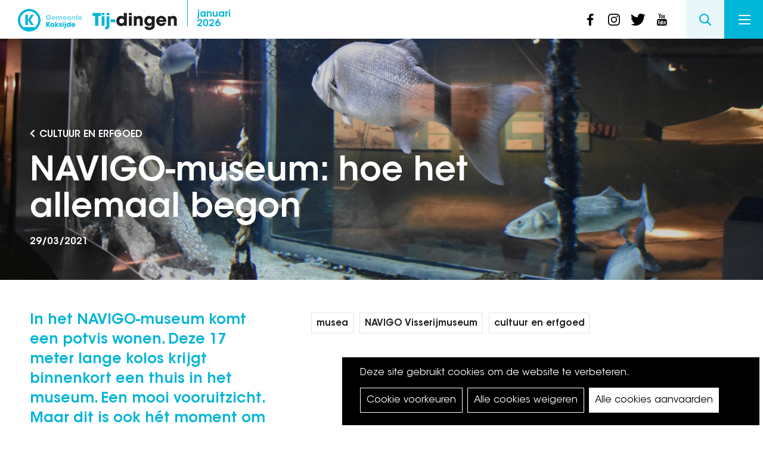

--- FILE ---
content_type: text/html; charset=UTF-8
request_url: https://tij-dingen.be/navigo-museum-hoe-het-allemaal-begon
body_size: 11819
content:
<!DOCTYPE html>
<html lang="nl" dir="ltr" prefix="og: https://ogp.me/ns#">
  <head>
    <meta charset="utf-8" />
<noscript><style>form.antibot * :not(.antibot-message) { display: none !important; }</style>
</noscript><script>var _paq = _paq || [];(function(){var u=(("https:" == document.location.protocol) ? "https://koksijde.matomo.cloud/" : "https://koksijde.matomo.cloud/");_paq.push(["setSiteId", "9"]);_paq.push(["setTrackerUrl", u+"matomo.php"]);_paq.push(["setDoNotTrack", 1]);if (!window.matomo_search_results_active) {_paq.push(["trackPageView"]);}_paq.push(["setIgnoreClasses", ["no-tracking","colorbox"]]);_paq.push(["enableLinkTracking"]);var d=document,g=d.createElement("script"),s=d.getElementsByTagName("script")[0];g.type="text/javascript";g.defer=true;g.async=true;g.src=u+"matomo.js";s.parentNode.insertBefore(g,s);})();</script>
<link rel="canonical" href="https://tij-dingen.be/navigo-museum-hoe-het-allemaal-begon" />
<meta property="og:site_name" content="Tij-dingen" />
<meta property="og:title" content="NAVIGO-museum: hoe het allemaal begon" />
<meta property="og:image" content="https://tij-dingen.be/sites/default/files/2021-03/navigo_sof-2430.jpg" />
<meta name="Generator" content="Drupal 10 (https://www.drupal.org)" />
<meta name="MobileOptimized" content="width" />
<meta name="HandheldFriendly" content="true" />
<meta name="viewport" content="width=device-width, initial-scale=1.0" />

    <title>NAVIGO-museum: hoe het allemaal begon | Tij-dingen</title>
      <link rel="apple-touch-icon" sizes="180x180" href="/themes/custom/epsenkaas_theme/images/favicons/apple-touch-icon.png">
      <link rel="icon" type="image/png" sizes="32x32" href="/themes/custom/epsenkaas_theme/images/favicons/favicon-32x32.png">
      <link rel="icon" type="image/png" sizes="16x16" href="/themes/custom/epsenkaas_theme/images/favicons/favicon-16x16.png">
      <link rel="manifest" href="/themes/custom/epsenkaas_theme/images/favicons/site.webmanifest">
      <meta name="msapplication-TileColor" content="#ffffff">
      <meta name="theme-color" content="#ffffff">
    <link rel="stylesheet" media="all" href="/sites/default/files/css/css_1kyWuSJuhTchEw4MiCtzC9ERNivdEBZ5b2N_r9GanPc.css?delta=0&amp;language=nl&amp;theme=epsenkaas_theme&amp;include=eJx1iUEOwyAQxD5Ew5PQJBkBygIrdpGa37eHVj31ZNmmGvsFWPLCxphl7JCH-S2158Cnv3nFcy6FbB8Niok8ocW-51e21XXtUq3wDEbMoyRoTVg-jtFU6Ix_erDbnC3uML4Afy09Pg" />
<link rel="stylesheet" media="all" href="/sites/default/files/css/css_C_YGpgVQEtANZiCl9-vKIkml0X_YXJOSXEI7EL-lhJo.css?delta=1&amp;language=nl&amp;theme=epsenkaas_theme&amp;include=eJx1iUEOwyAQxD5Ew5PQJBkBygIrdpGa37eHVj31ZNmmGvsFWPLCxphl7JCH-S2158Cnv3nFcy6FbB8Niok8ocW-51e21XXtUq3wDEbMoyRoTVg-jtFU6Ix_erDbnC3uML4Afy09Pg" />
<link rel="stylesheet" media="print" href="/sites/default/files/css/css_MvLmQds-6Xs8Z2ZjitkQ0TU52zQ5UdX78oNhc2BnlNY.css?delta=2&amp;language=nl&amp;theme=epsenkaas_theme&amp;include=eJx1iUEOwyAQxD5Ew5PQJBkBygIrdpGa37eHVj31ZNmmGvsFWPLCxphl7JCH-S2158Cnv3nFcy6FbB8Niok8ocW-51e21XXtUq3wDEbMoyRoTVg-jtFU6Ix_erDbnC3uML4Afy09Pg" />

            <script type="application/json" data-drupal-selector="drupal-settings-json">{"path":{"baseUrl":"\/","pathPrefix":"","currentPath":"node\/498","currentPathIsAdmin":false,"isFront":false,"currentLanguage":"nl"},"pluralDelimiter":"\u0003","suppressDeprecationErrors":true,"ajaxPageState":{"libraries":"[base64]","theme":"epsenkaas_theme","theme_token":null},"ajaxTrustedUrl":{"form_action_p_pvdeGsVG5zNF_XLGPTvYSKCf43t8qZYSwcfZl2uzM":true},"matomo":{"disableCookies":false,"trackMailto":true},"data":{"extlink":{"extTarget":true,"extTargetNoOverride":false,"extNofollow":false,"extNoreferrer":true,"extFollowNoOverride":false,"extClass":"ext","extLabel":"(externe link)","extImgClass":false,"extSubdomains":true,"extExclude":"","extInclude":"","extCssExclude":"","extCssExplicit":"","extAlert":false,"extAlertText":"Deze link leidt naar een externe website. We zijn niet verantwoordelijk voor hun inhoud.","mailtoClass":"mailto","mailtoLabel":"(link sends email)","extUseFontAwesome":false,"extIconPlacement":"append","extFaLinkClasses":"fa fa-external-link","extFaMailtoClasses":"fa fa-envelope-o","whitelistedDomains":[]}},"cookies":{"cookiesjsr":{"config":{"cookie":{"name":"cookiesjsr","expires":31536000000,"domain":"","sameSite":"Lax","secure":false},"library":{"libBasePath":"https:\/\/cdn.jsdelivr.net\/gh\/jfeltkamp\/cookiesjsr@1\/dist","libPath":"https:\/\/cdn.jsdelivr.net\/gh\/jfeltkamp\/cookiesjsr@1\/dist\/cookiesjsr.min.js","scrollLimit":0},"callback":{"method":"post","url":"\/cookies\/consent\/callback.json","headers":[]},"interface":{"openSettingsHash":"#editCookieSettings","showDenyAll":true,"denyAllOnLayerClose":false,"settingsAsLink":false,"availableLangs":["nl"],"defaultLang":"nl","groupConsent":false,"cookieDocs":true}},"services":{"functional":{"id":"functional","services":[{"key":"functional","type":"functional","name":"Noodzakelijke cookies","info":{"value":"\u003Ctable\u003E\r\n\t\u003Cthead\u003E\r\n\t\t\u003Ctr\u003E\r\n\t\t\t\u003Cth width=\u002215%\u0022\u003ECookie naam\u003C\/th\u003E\r\n\t\t\t\u003Cth width=\u002215%\u0022\u003EStandaard vervaltijd\u003C\/th\u003E\r\n\t\t\t\u003Cth\u003EBeschrijving\u003C\/th\u003E\r\n\t\t\u003C\/tr\u003E\r\n\t\u003C\/thead\u003E\r\n\t\u003Ctbody\u003E\r\n\t\t\u003Ctr\u003E\r\n\t\t\t\u003Ctd\u003E\u003Ccode dir=\u0022ltr\u0022 translate=\u0022no\u0022\u003ESSESS\u0026lt;ID\u0026gt;\u003C\/code\u003E\u003C\/td\u003E\r\n\t\t\t\u003Ctd\u003E1 maand\u003C\/td\u003E\r\n\t\t\t\u003Ctd\u003EAls je bent ingelogd op deze website, is een sessiecookie vereist om je browser te identificeren en te verbinden met je gebruikersaccount.\u003C\/td\u003E\r\n\t\t\u003C\/tr\u003E\r\n\t\t\u003Ctr\u003E\r\n\t\t\t\u003Ctd\u003E\u003Ccode dir=\u0022ltr\u0022 translate=\u0022no\u0022\u003Ecookiesjsr\u003C\/code\u003E\u003C\/td\u003E\r\n\t\t\t\u003Ctd\u003E1 jaar\u003C\/td\u003E\r\n\t\t\t\u003Ctd\u003EBij je eerste bezoek aan deze website werd toestemming gevraagd om gebruik te maken van verschillende diensten (ook die van derden) waarvoor gegevens in je browser moeten worden opgeslagen (cookies, lokale opslag). Je beslissingen over elke dienst (toestaan, weigeren) worden in deze cookie opgeslagen en worden bij elk bezoek aan deze website opnieuw gebruikt.\u003C\/td\u003E\r\n\t\t\u003C\/tr\u003E\r\n\t\u003C\/tbody\u003E\r\n\u003C\/table\u003E\r\n","format":"full_html"},"uri":"","needConsent":false}],"weight":1},"performance":{"id":"performance","services":[{"key":"analytics","type":"performance","name":"Google Analytics","info":{"value":"\u003Cp\u003EVia Google Analytics volgen we het aantal bezoekers en de meest bezochte pagina\u0027s. Zo kunnen we de website optimaliseren. Dit gebeurt anoniem, er worden dus geen persoonsgegevens verzameld. Deze cookies worden geplaatst door Google Analytics:\u003C\/p\u003E\r\n\r\n\u003Cul\u003E\r\n\t\u003Cli\u003E_gid\u003C\/li\u003E\r\n\t\u003Cli\u003E_gat\u003C\/li\u003E\r\n\t\u003Cli\u003E_ga\u003C\/li\u003E\r\n\u003C\/ul\u003E\r\n","format":"full_html"},"uri":"","needConsent":true}],"weight":30},"marketing":{"id":"marketing","services":[{"key":"video","type":"marketing","name":"Video\u0027s van YouTube of Vimeo","info":{"value":"\u003Cp\u003EDeze cookies worden gebruikt om de integratie van inhoud van sociaalnetwerksites en andere platformen van derden zoals Vimeo en Youtube op onze websites mogelijk te maken. Ze kunnen activiteiten op verschillende websites traceren om een \u200b\u200bgebruikersprofiel samen te stellen. Zo kunnen ze relevantere inhoud aanbieden op andere bezochte websites.\u003C\/p\u003E\r\n\r\n\u003Cp\u003EDeze cookies worden geplaatst door Vimeo bij het inladen van een Vimeo filmpje op deze website::\u003C\/p\u003E\r\n\r\n\u003Cul\u003E\r\n\t\u003Cli\u003E__cf_bm\u003C\/li\u003E\r\n\t\u003Cli\u003Evuid\u003C\/li\u003E\r\n\u003C\/ul\u003E\r\n\r\n\u003Cp\u003EDeze cookies worden geplaatst door YouTube bij het inladen van een YouTube filmpje op deze website:\u003C\/p\u003E\r\n\r\n\u003Cul\u003E\r\n\t\u003Cli\u003ECONSENT\u003C\/li\u003E\r\n\t\u003Cli\u003EVISITOR_INFO1_LIVE\u003C\/li\u003E\r\n\t\u003Cli\u003EYSC\u003C\/li\u003E\r\n\t\u003Cli\u003EDEVICE_INFO\u003C\/li\u003E\r\n\t\u003Cli\u003E__Secure-YEC\u003C\/li\u003E\r\n\t\u003Cli\u003EPREF\u003C\/li\u003E\r\n\t\u003Cli\u003ESOCS\u003C\/li\u003E\r\n\u003C\/ul\u003E\r\n","format":"full_html"},"uri":"","needConsent":true}],"weight":30}},"translation":{"_core":{"default_config_hash":"S5qrJju_o31uC1fwXosZ8Nlja2Wps6Gn0mMCAebY1Zw"},"langcode":"nl","bannerText":"Deze site gebruikt cookies om de website te verbeteren.","privacyPolicy":"Privacybeleid","privacyUri":"\/node\/23164","imprint":"","imprintUri":"","cookieDocs":"Cookiebeleid","cookieDocsUri":"\/cookies\/documentation","denyAll":"Alle cookies weigeren","alwaysActive":"Altijd actief","settings":"Cookie voorkeuren","acceptAll":"Alle cookies aanvaarden","requiredCookies":"Noodzakelijke cookies","cookieSettings":"Cookie voorkeuren","close":"Sluiten","readMore":"Meer lezen","allowed":"Toegestaan","denied":"Geweigerd","settingsAllServices":"","saveSettings":"Opslaan","default_langcode":"en","disclaimerText":"Alle cookie-informatie kan door de serviceproviders worden gewijzigd. We werken deze informatie regelmatig bij.","disclaimerTextPosition":"above","processorDetailsLabel":"","processorLabel":"Bedrijf","processorWebsiteUrlLabel":"Website","processorPrivacyPolicyUrlLabel":"Privacybeleid","processorCookiePolicyUrlLabel":"Cookiebeleid","processorContactLabel":"Contactgegevens gegevensbescherming","placeholderAcceptAllText":"Alle cookies aanvaarden","functional":{"title":"Functioneel","details":"Deze website gebruikt cookies om je surfervaring gemakkelijker te maken. Cookies zijn kleine tekstbestanden die door je browser op je apparaat worden geplaatst om bepaalde informatie op te slaan. Aan de hand van deze informatie, kan een website herkennen dat je deze eerder hebt bezocht. Deze cookies bevatten geen persoonlijke informatie."},"performance":{"title":"Analytisch","details":"Met deze cookies verbeteren we de website. We bewaren anonieme info over het surfgedrag van bezoekers."},"marketing":{"title":"Marketing","details":"Andere websites zoals YouTube gebruiken cookies als je hun video\u2019s op deze website bekijkt."}}},"cookiesTexts":{"_core":{"default_config_hash":"S5qrJju_o31uC1fwXosZ8Nlja2Wps6Gn0mMCAebY1Zw"},"langcode":"nl","bannerText":"Deze site gebruikt cookies om de website te verbeteren.","privacyPolicy":"Privacybeleid","privacyUri":"\/node\/23164","imprint":"","imprintUri":"","cookieDocs":"Cookiebeleid","cookieDocsUri":"\/cookies\/documentation","denyAll":"Alle cookies weigeren","alwaysActive":"Altijd actief","settings":"Cookie voorkeuren","acceptAll":"Alle cookies aanvaarden","requiredCookies":"Noodzakelijke cookies","cookieSettings":"Cookie voorkeuren","close":"Sluiten","readMore":"Meer lezen","allowed":"Toegestaan","denied":"Geweigerd","settingsAllServices":"","saveSettings":"Opslaan","default_langcode":"en","disclaimerText":"Alle cookie-informatie kan door de serviceproviders worden gewijzigd. We werken deze informatie regelmatig bij.","disclaimerTextPosition":"above","processorDetailsLabel":"","processorLabel":"Bedrijf","processorWebsiteUrlLabel":"Website","processorPrivacyPolicyUrlLabel":"Privacybeleid","processorCookiePolicyUrlLabel":"Cookiebeleid","processorContactLabel":"Contactgegevens gegevensbescherming","placeholderAcceptAllText":"Alle cookies aanvaarden"},"services":{"analytics":{"uuid":"c5b7b802-b132-4c40-918a-c7d44bf28230","langcode":"nl","status":true,"dependencies":{"enforced":{"module":["cookies_ga"]}},"_core":{"default_config_hash":"0FSyPPXfJvmZxEpwsiSH6nipWjFfo6qZ9pP6rP9tFT0"},"id":"analytics","label":"Google Analytics","group":"performance","info":{"value":"\u003Cp\u003EVia Google Analytics volgen we het aantal bezoekers en de meest bezochte pagina\u0027s. Zo kunnen we de website optimaliseren. Dit gebeurt anoniem, er worden dus geen persoonsgegevens verzameld. Deze cookies worden geplaatst door Google Analytics:\u003C\/p\u003E\r\n\r\n\u003Cul\u003E\r\n\t\u003Cli\u003E_gid\u003C\/li\u003E\r\n\t\u003Cli\u003E_gat\u003C\/li\u003E\r\n\t\u003Cli\u003E_ga\u003C\/li\u003E\r\n\u003C\/ul\u003E\r\n","format":"full_html"},"consentRequired":true,"purpose":"","processor":"","processorContact":"","processorUrl":"","processorPrivacyPolicyUrl":"","processorCookiePolicyUrl":"","placeholderMainText":"This content is blocked because Google Analytics cookies have not been accepted.","placeholderAcceptText":"Only accept Google Analytics cookies."},"functional":{"uuid":"b7fbbf77-66ac-4244-8359-1ea25b08bb6a","langcode":"nl","status":true,"dependencies":[],"_core":{"default_config_hash":"SQkYKY9U6xYDPAOC32rgkrIzkd688kRsm9g25mWdcvM"},"id":"functional","label":"Noodzakelijke cookies","group":"functional","info":{"value":"\u003Ctable\u003E\r\n\t\u003Cthead\u003E\r\n\t\t\u003Ctr\u003E\r\n\t\t\t\u003Cth width=\u002215%\u0022\u003ECookie naam\u003C\/th\u003E\r\n\t\t\t\u003Cth width=\u002215%\u0022\u003EStandaard vervaltijd\u003C\/th\u003E\r\n\t\t\t\u003Cth\u003EBeschrijving\u003C\/th\u003E\r\n\t\t\u003C\/tr\u003E\r\n\t\u003C\/thead\u003E\r\n\t\u003Ctbody\u003E\r\n\t\t\u003Ctr\u003E\r\n\t\t\t\u003Ctd\u003E\u003Ccode dir=\u0022ltr\u0022 translate=\u0022no\u0022\u003ESSESS\u0026lt;ID\u0026gt;\u003C\/code\u003E\u003C\/td\u003E\r\n\t\t\t\u003Ctd\u003E1 maand\u003C\/td\u003E\r\n\t\t\t\u003Ctd\u003EAls je bent ingelogd op deze website, is een sessiecookie vereist om je browser te identificeren en te verbinden met je gebruikersaccount.\u003C\/td\u003E\r\n\t\t\u003C\/tr\u003E\r\n\t\t\u003Ctr\u003E\r\n\t\t\t\u003Ctd\u003E\u003Ccode dir=\u0022ltr\u0022 translate=\u0022no\u0022\u003Ecookiesjsr\u003C\/code\u003E\u003C\/td\u003E\r\n\t\t\t\u003Ctd\u003E1 jaar\u003C\/td\u003E\r\n\t\t\t\u003Ctd\u003EBij je eerste bezoek aan deze website werd toestemming gevraagd om gebruik te maken van verschillende diensten (ook die van derden) waarvoor gegevens in je browser moeten worden opgeslagen (cookies, lokale opslag). Je beslissingen over elke dienst (toestaan, weigeren) worden in deze cookie opgeslagen en worden bij elk bezoek aan deze website opnieuw gebruikt.\u003C\/td\u003E\r\n\t\t\u003C\/tr\u003E\r\n\t\u003C\/tbody\u003E\r\n\u003C\/table\u003E\r\n","format":"full_html"},"consentRequired":false,"purpose":"Essential functional cookies to provide general functionality","processor":"","processorContact":"","processorUrl":"","processorPrivacyPolicyUrl":"","processorCookiePolicyUrl":"","placeholderMainText":"This content is blocked because required functional cookies have not been accepted.","placeholderAcceptText":"Only accept required functional cookies."},"video":{"uuid":"b48f9915-1e9f-46d4-b636-0c470dd62010","langcode":"nl","status":true,"dependencies":{"enforced":{"module":["cookies_video"]}},"_core":{"default_config_hash":"-5_rAcqvovHOInTW143TXBCjn28Fvx62V6RaW1EVW6Y"},"id":"video","label":"Video\u0027s van YouTube of Vimeo","group":"marketing","info":{"value":"\u003Cp\u003EDeze cookies worden gebruikt om de integratie van inhoud van sociaalnetwerksites en andere platformen van derden zoals Vimeo en Youtube op onze websites mogelijk te maken. Ze kunnen activiteiten op verschillende websites traceren om een \u200b\u200bgebruikersprofiel samen te stellen. Zo kunnen ze relevantere inhoud aanbieden op andere bezochte websites.\u003C\/p\u003E\r\n\r\n\u003Cp\u003EDeze cookies worden geplaatst door Vimeo bij het inladen van een Vimeo filmpje op deze website::\u003C\/p\u003E\r\n\r\n\u003Cul\u003E\r\n\t\u003Cli\u003E__cf_bm\u003C\/li\u003E\r\n\t\u003Cli\u003Evuid\u003C\/li\u003E\r\n\u003C\/ul\u003E\r\n\r\n\u003Cp\u003EDeze cookies worden geplaatst door YouTube bij het inladen van een YouTube filmpje op deze website:\u003C\/p\u003E\r\n\r\n\u003Cul\u003E\r\n\t\u003Cli\u003ECONSENT\u003C\/li\u003E\r\n\t\u003Cli\u003EVISITOR_INFO1_LIVE\u003C\/li\u003E\r\n\t\u003Cli\u003EYSC\u003C\/li\u003E\r\n\t\u003Cli\u003EDEVICE_INFO\u003C\/li\u003E\r\n\t\u003Cli\u003E__Secure-YEC\u003C\/li\u003E\r\n\t\u003Cli\u003EPREF\u003C\/li\u003E\r\n\t\u003Cli\u003ESOCS\u003C\/li\u003E\r\n\u003C\/ul\u003E\r\n","format":"full_html"},"consentRequired":true,"purpose":"","processor":"","processorContact":"","processorUrl":"","processorPrivacyPolicyUrl":"","processorCookiePolicyUrl":"","placeholderMainText":"Je moet de cookies voor video\u0027s van YouTube of Vimeo aanvaarden om deze inhoud te kunnen bekijken.","placeholderAcceptText":"Deze cookies aanvaarden"}},"groups":{"functional":{"uuid":"7d398736-2433-401b-9e14-98c7404ef51b","langcode":"nl","status":true,"dependencies":[],"_core":{"default_config_hash":"aHm4Q63Ge97tcktTa_qmUqJMir45iyGY2lEvvqPW68g"},"id":"functional","label":"Functioneel","weight":1,"title":"Functioneel","details":"Deze website gebruikt cookies om je surfervaring gemakkelijker te maken. Cookies zijn kleine tekstbestanden die door je browser op je apparaat worden geplaatst om bepaalde informatie op te slaan. Aan de hand van deze informatie, kan een website herkennen dat je deze eerder hebt bezocht. Deze cookies bevatten geen persoonlijke informatie."},"marketing":{"uuid":"d7899f58-343b-4abc-a878-17589ab197c8","langcode":"nl","status":true,"dependencies":[],"_core":{"default_config_hash":"JkP6try0AxX_f4RpFEletep5NHSlVB1BbGw0snW4MO8"},"id":"marketing","label":"Marketing","weight":30,"title":"Marketing","details":"Andere websites zoals YouTube gebruiken cookies als je hun video\u2019s op deze website bekijkt."},"performance":{"uuid":"6c5b266e-5f26-4e6a-921d-327859bb5c68","langcode":"nl","status":true,"dependencies":[],"_core":{"default_config_hash":"Jv3uIJviBj7D282Qu1ZpEQwuOEb3lCcDvx-XVHeOJpw"},"id":"performance","label":"Analytisch","weight":30,"title":"Analytisch","details":"Met deze cookies verbeteren we de website. We bewaren anonieme info over het surfgedrag van bezoekers."},"social":{"uuid":"0a6df899-8d27-447c-91f2-a7dd32360e8c","langcode":"nl","status":true,"dependencies":[],"_core":{"default_config_hash":"vog2tbqqQHjVkue0anA0RwlzvOTPNTvP7_JjJxRMVAQ"},"id":"social","label":"Social Plugins","weight":20,"title":"Social Plugins","details":"Reactiebeheerders vergemakkelijken het indienen van opmerkingen en bestrijden spam."},"tracking":{"uuid":"e8b76e32-34c2-4527-94f4-a842bb8b91f5","langcode":"nl","status":true,"dependencies":[],"_core":{"default_config_hash":"_gYDe3qoEc6L5uYR6zhu5V-3ARLlyis9gl1diq7Tnf4"},"id":"tracking","label":"Tracking","weight":10,"title":"Tracking cookies","details":"Marketing cookies come from external advertising companies (\u0022third-party cookies\u0022) and are used to collect information about the websites visited by the user. The purpose of this is to create and display target group-oriented content and advertising for the user."},"video":{"uuid":"60ce664a-d93f-440b-89e2-697168bbdea3","langcode":"nl","status":true,"dependencies":[],"_core":{"default_config_hash":"w1WnCmP2Xfgx24xbx5u9T27XLF_ZFw5R0MlO-eDDPpQ"},"id":"video","label":"Videos","weight":40,"title":"Video","details":"Services voor het delen van video\u0027s helpen om rich media aan de site toe te voegen en de zichtbaarheid ervan te vergroten."}}},"field_group":{"html_element":{"mode":"teaser","context":"view","settings":{"classes":"article-teaser","id":"","element":"div","show_label":false,"label_element":"h3","attributes":"","effect":"none","speed":"fast"}}},"search_api_autocomplete":{"search":{"auto_submit":true}},"user":{"uid":0,"permissionsHash":"034cb3592ebbeae298834b93415a0ee2f8bd49296410ce79b937cebaa6812bea"}}</script>
<script src="/sites/default/files/js/js_jzREKAFbOzcflNKKAQT0zOY6Ix6VTlk564jcvN81Oo4.js?scope=header&amp;delta=0&amp;language=nl&amp;theme=epsenkaas_theme&amp;include=eJx1yEEOgzAMBdELBXyk6NdYIcWJo9hI5fatBNuunmbY7KjixLdvnytvPT2ZCwgdekVlTzJc-gF4jl2aUFF7QRePS2svST7x86BtngO6PpkawprRTXLB5D1j1IwzjK0NlRD687-LwT8C"></script>
<script src="/modules/contrib/cookies/js/cookiesjsr.conf.js?v=10.4.1" defer></script>


    </head>
    <body class="path-node page-node-type-page">
          <a href="#main-content" class="visually-hidden focusable skip-link">
      Overslaan en naar de inhoud gaan
    </a>
    
      <div class="dialog-off-canvas-main-canvas" data-off-canvas-main-canvas>
    

  

<div class="page">

      <header class="main-header" role="banner">
        <div id="block-epsenkaas-theme-branding" class="block block-system block-system-branding-block">
    
        
          <div class="logo-wrapper">
        <a class="koksijde-logo" href="https://www.koksijde.be/" target="_blank" rel="nofollow" title="Koksijde">
            <img src="/themes/custom/epsenkaas_theme/images/logo/logo-koksijde.svg" alt="Koksijde" />
        </a>
        <a class="site-logo" href="/" title="Home" rel="home">
            <img src="/themes/custom/epsenkaas_theme/logo.svg" alt="Home" />
        </a>
    </div>
      <div class="magazine-date">
          <a href="/januari-2026-jouw-overzicht-van-nieuws-en-activiteiten">
            <span>januari</span>
            2026
          </a>
      </div>
  </div>
<div id="block-sociallinks" class="block block-project block-ek-header-social-links-block">
    
        
        <div class="social-links"><a href="https://www.facebook.com/KoksijdeOostduinkerke" target="_blank" class="social-nav__item facebook">facebook</a><a href="https://www.instagram.com/koksijde_oostduinkerke" target="_blank" class="social-nav__item instagram">instagram</a><a href="https://twitter.com/gem_Koksijde" target="_blank" class="social-nav__item twitter">twitter</a><a href="https://www.youtube.com/KoksijdeOostduinkerke" target="_blank" class="social-nav__item youtube">youtube</a></div>

  </div>
<div id="block-headermenu" class="block block-project block-ek-menu-block">
    
        
        <button class="search-toggle js-search-toggle">Search</button><div class="search-overlay"><div class="search-overlay-inner"><h2>Wat zoek je?</h2><div class="search-api-page-block-form-search search-api-page-block-form search-form search-block-form container-inline block block-search-api-page block-search-api-page-form-block" data-drupal-selector="search-api-page-block-form-search" id="block-searchapipagesearchblockform">
    
        
        <form action="/navigo-museum-hoe-het-allemaal-begon" method="post" id="search-api-page-block-form-search" accept-charset="UTF-8">
  <div class="js-form-item form-item js-form-type-search-api-autocomplete form-type-search-api-autocomplete js-form-item-keys form-item-keys form-no-label">
      <label for="edit-keys" class="visually-hidden">Zoeken</label>
        <input title="Geef de woorden op waarnaar u wilt zoeken." data-drupal-selector="edit-keys" data-search-api-autocomplete-search="search" class="form-autocomplete form-text" data-autocomplete-path="/search_api_autocomplete/search" type="text" id="edit-keys" name="keys" value="" size="15" maxlength="128" />

        </div>
<input data-drupal-selector="form-3qlxcksd-qspoz2-mjqhmoacv4ld0frs2949x8xdeda" type="hidden" name="form_build_id" value="form-3QlxcKSD_QSPoZ2_MjQHmoacv4Ld0fRs2949X8xDeDA" />
<input data-drupal-selector="edit-search-api-page-block-form-search" type="hidden" name="form_id" value="search_api_page_block_form_search" />
<div data-drupal-selector="edit-actions" class="form-actions js-form-wrapper form-wrapper" id="edit-actions"><input class="search-form__submit button js-form-submit form-submit" data-drupal-selector="edit-submit" type="submit" id="edit-submit" name="op" value="Zoeken" />
</div>

</form>

  </div>
</div></div><button class="nav-toggle">Menu<span></span><span></span><span></span><span></span></button><div class="menu-wrapper"><div class="main-menu"><div class="main-menu-chapters"><h2>Inhoud <span>januari 2026</span></h2><ul class="chapters-list"><li class="big-chapter__item"><a href="/januari-2026-jouw-overzicht-van-nieuws-en-activiteiten/strategisch-meerjarenplan-2026-2031" class="chapters-list__link chapter-strategisch-meerjarenplan-2026-2031">Strategisch meerjarenplan: 2026-2031</a></li><li class="big-chapter__item"><a href="/januari-2026-jouw-overzicht-van-nieuws-en-activiteiten/casinokoksijde-terug-thuis" class="chapters-list__link chapter-casinokoksijde-terug-thuis">CasinoKoksijde: terug thuis</a></li><li class="big-chapter__item"><a href="/januari-2026-jouw-overzicht-van-nieuws-en-activiteiten/dossier-milieupremies" class="chapters-list__link chapter-dossier-milieupremies">Dossier: milieupremies</a></li><li class="small-chapter__item"><a href="/januari-2026-jouw-overzicht-van-nieuws-en-activiteiten/bestuur-en-nieuws" class="chapters-list__link chapter-bestuur-en-nieuws">Bestuur en Nieuws   </a></li><li class="small-chapter__item"><a href="/januari-2026-jouw-overzicht-van-nieuws-en-activiteiten/gesprek-met" class="chapters-list__link chapter-in-gesprek-met">In gesprek met</a></li><li class="small-chapter__item"><a href="/januari-2026-jouw-overzicht-van-nieuws-en-activiteiten/cultuur-erfgoed-en-expo" class="chapters-list__link chapter-cultuur-erfgoed-en-expo">Cultuur, Erfgoed en Expo</a></li><li class="small-chapter__item"><a href="/januari-2026-jouw-overzicht-van-nieuws-en-activiteiten/bibliotheek" class="chapters-list__link chapter-bibliotheek">Bibliotheek</a></li><li class="small-chapter__item"><a href="/januari-2026-jouw-overzicht-van-nieuws-en-activiteiten/podium-en-evenementen" class="chapters-list__link chapter-podium-en-evenementen">Podium en Evenementen</a></li><li class="small-chapter__item"><a href="/januari-2026-jouw-overzicht-van-nieuws-en-activiteiten/sport" class="chapters-list__link chapter-sport">Sport</a></li><li class="small-chapter__item"><a href="/januari-2026-jouw-overzicht-van-nieuws-en-activiteiten/kinderen-en-jongeren" class="chapters-list__link chapter-kinderen-en-jongeren">Kinderen en Jongeren</a></li><li class="small-chapter__item"><a href="/januari-2026-jouw-overzicht-van-nieuws-en-activiteiten/senioren-en-welzijn" class="chapters-list__link chapter-senioren-en-welzijn">Senioren en Welzijn</a></li><li class="small-chapter__item"><a href="/januari-2026-jouw-overzicht-van-nieuws-en-activiteiten/milieu-en-omgeving" class="chapters-list__link chapter-milieu-en-omgeving">Milieu en Omgeving</a></li></ul><ul class="chapters-list chapters-list__uit"><li class="big-chapter__item"><a href="/uit-in-koksijde" class="chapters-list__link">UIT in Koksijde: activiteitenoverzicht</a></li></ul><div class="main-menu-editions"><h2>Alle edities</h2><div class="editions-list"><div class="swiper-container swiper-container-horizontal"><div class="swiper-wrapper"><div class="swiper-slide"><div class="node node--type-magazine node--view-mode-teaser ds-1col">

  

  <div class="field field-name-field-image">  <a href="/december-2025" hreflang="nl"><img loading="lazy" src="/sites/default/files/styles/cover_magazine/public/2025-12/tij-dingen-2025-12.jpg?itok=T_5NS6DV" width="400" height="547" alt="" class="lazy"/>

</a>
</div>


</div>

</div><div class="swiper-slide"><div class="node node--type-magazine node--view-mode-teaser ds-1col">

  

  <div class="field field-name-field-image">  <a href="/januari-2026-jouw-overzicht-van-nieuws-en-activiteiten" hreflang="nl"><img loading="lazy" src="/sites/default/files/styles/cover_magazine/public/2026-01/cover-tij-dingen-2026-01.jpg?itok=sz-QfoUu" width="400" height="547" alt="" class="lazy"/>

</a>
</div>


</div>

</div><div class="swiper-slide"><div class="node node--type-magazine node--view-mode-teaser ds-1col">

  

  <div class="field field-name-field-image">  <a href="/november-2025" hreflang="nl"><img loading="lazy" src="/sites/default/files/styles/cover_magazine/public/2025-11/cover-tij-dingen-2025.jpg?itok=3O2ZW_1G" width="400" height="547" alt="" class="lazy"/>

</a>
</div>


</div>

</div><div class="swiper-slide"><div class="node node--type-magazine node--view-mode-teaser ds-1col">

  

  <div class="field field-name-field-image">  <a href="/oktober-2025" hreflang="nl"><img loading="lazy" src="/sites/default/files/styles/cover_magazine/public/2025-09/cover_oktober_2025.jpg?itok=LntTZ8A9" width="400" height="547" alt="" class="lazy"/>

</a>
</div>


</div>

</div><div class="swiper-slide"><div class="node node--type-magazine node--view-mode-teaser ds-1col">

  

  <div class="field field-name-field-image">  <a href="/september-2025" hreflang="nl"><img loading="lazy" src="/sites/default/files/styles/cover_magazine/public/2025-08/covervoorstel_sep25.png?itok=Lpwdugkr" width="400" height="547" alt="" class="lazy"/>

</a>
</div>


</div>

</div><div class="swiper-slide"><div class="node node--type-magazine node--view-mode-teaser ds-1col">

  

  <div class="field field-name-field-image">  <a href="/juli-2025" hreflang="nl"><img loading="lazy" src="/sites/default/files/styles/cover_magazine/public/2025-06/cover_juli.png?itok=viii91CP" width="400" height="547" alt="" class="lazy"/>

</a>
</div>


</div>

</div><div class="swiper-slide"><div class="node node--type-magazine node--view-mode-teaser ds-1col">

  

  <div class="field field-name-field-image">  <a href="/juni-2025" hreflang="nl"><img loading="lazy" src="/sites/default/files/styles/cover_magazine/public/2025-05/cover-tij-dingen_2025-06.jpg?itok=LuFzfOKN" width="400" height="547" alt="" class="lazy"/>

</a>
</div>


</div>

</div><div class="swiper-slide"><div class="node node--type-magazine node--view-mode-teaser ds-1col">

  

  <div class="field field-name-field-image">  <a href="/mei-2025" hreflang="nl"><img loading="lazy" src="/sites/default/files/styles/cover_magazine/public/2025-04/cover-tij-dingen-2025-05.jpg?itok=mX58ePtL" width="400" height="547" alt="" class="lazy"/>

</a>
</div>


</div>

</div><div class="swiper-slide"><div class="node node--type-magazine node--view-mode-teaser ds-1col">

  

  <div class="field field-name-field-image">  <a href="/april-2025" hreflang="nl"><img loading="lazy" src="/sites/default/files/styles/cover_magazine/public/2025-04/cover-tij-dingen_2025-04.jpg?itok=DeYfvB6K" width="400" height="547" alt="" class="lazy"/>

</a>
</div>


</div>

</div><div class="swiper-slide"><div class="node node--type-magazine node--view-mode-teaser ds-1col">

  

  <div class="field field-name-field-image">  <a href="/maart-2025" hreflang="nl"><img loading="lazy" src="/sites/default/files/styles/cover_magazine/public/2025-03/cover-tij-dingen_2025-03.jpg?itok=ptmp4Orm" width="400" height="547" alt="" class="lazy"/>

</a>
</div>


</div>

</div><div class="swiper-slide"><div class="node node--type-magazine node--view-mode-teaser ds-1col">

  

  <div class="field field-name-field-image">  <a href="/februari-2025" hreflang="nl"><img loading="lazy" src="/sites/default/files/styles/cover_magazine/public/2025-01/tij-dingen-2025-02.jpg?itok=hG4YXxo7" width="400" height="547" alt="" class="lazy"/>

</a>
</div>


</div>

</div><div class="swiper-slide"><div class="node node--type-magazine node--view-mode-teaser ds-1col">

  

  <div class="field field-name-field-image">  <a href="/januari-2025" hreflang="nl"><img loading="lazy" src="/sites/default/files/styles/cover_magazine/public/2024-12/cover-tij-dingen-01-2025.jpg?itok=fPjHN0-9" width="400" height="547" alt="" class="lazy"/>

</a>
</div>


</div>

</div><div class="swiper-slide"><div class="node node--type-magazine node--view-mode-teaser ds-1col">

  

  <div class="field field-name-field-image">  <a href="/december-2024" hreflang="nl"><img loading="lazy" src="/sites/default/files/styles/cover_magazine/public/2024-11/2024_12-cover-tij-dingen.jpg?itok=rSBJ0SmN" width="400" height="547" alt="" class="lazy"/>

</a>
</div>


</div>

</div><div class="swiper-slide"><div class="node node--type-magazine node--view-mode-teaser ds-1col">

  

  <div class="field field-name-field-image">  <a href="/november-2024" hreflang="nl"><img loading="lazy" src="/sites/default/files/styles/cover_magazine/public/2024-10/afbeelding2.png?itok=HZykOy0h" width="400" height="547" alt="" class="lazy"/>

</a>
</div>


</div>

</div><div class="swiper-slide"><div class="node node--type-magazine node--view-mode-teaser ds-1col">

  

  <div class="field field-name-field-image">  <a href="/oktober-2024" hreflang="nl"><img loading="lazy" src="/sites/default/files/styles/cover_magazine/public/2024-09/cover_tij-dingen-2024-10.jpg?itok=Y8i4rvJO" width="400" height="547" alt="" class="lazy"/>

</a>
</div>


</div>

</div><div class="swiper-slide"><div class="node node--type-magazine node--view-mode-teaser ds-1col">

  

  <div class="field field-name-field-image">  <a href="/september-2024" hreflang="nl"><img loading="lazy" src="/sites/default/files/styles/cover_magazine/public/2024-08/cover-tij-dingen-2024-09.jpg?itok=UOeHzVN3" width="400" height="547" alt="" class="lazy"/>

</a>
</div>


</div>

</div><div class="swiper-slide"><div class="node node--type-magazine node--view-mode-teaser ds-1col">

  

  <div class="field field-name-field-image">  <a href="/juliaugustus-2024" hreflang="nl"><img loading="lazy" src="/sites/default/files/styles/cover_magazine/public/2024-06/cover_juli_2024.jpg?itok=IIqHyIRW" width="400" height="547" alt="" class="lazy"/>

</a>
</div>


</div>

</div><div class="swiper-slide"><div class="node node--type-magazine node--view-mode-teaser ds-1col">

  

  <div class="field field-name-field-image">  <a href="/juni-2024" hreflang="nl"><img loading="lazy" src="/sites/default/files/styles/cover_magazine/public/2024-06/cover-tij-dingen_2024-06.jpg?itok=pYot1gXj" width="400" height="547" alt="" class="lazy"/>

</a>
</div>


</div>

</div><div class="swiper-slide"><div class="node node--type-magazine node--view-mode-teaser ds-1col">

  

  <div class="field field-name-field-image">  <a href="/mei-2024" hreflang="nl"><img loading="lazy" src="/sites/default/files/styles/cover_magazine/public/2024-06/cover-tij-dingen_2024-05.jpg?itok=KxQuk3Ud" width="400" height="547" alt="" class="lazy"/>

</a>
</div>


</div>

</div><div class="swiper-slide"><div class="node node--type-magazine node--view-mode-teaser ds-1col">

  

  <div class="field field-name-field-image">  <a href="/april-2024" hreflang="nl"><img loading="lazy" src="/sites/default/files/styles/cover_magazine/public/2024-04/tij-dingen_2024-04.jpg?itok=yy2Q0Vgu" width="400" height="547" alt="" class="lazy"/>

</a>
</div>


</div>

</div><div class="swiper-slide"><div class="node node--type-magazine node--view-mode-teaser ds-1col">

  

  <div class="field field-name-field-image">  <a href="/maart-2024" hreflang="nl"><img loading="lazy" src="/sites/default/files/styles/cover_magazine/public/2024-04/tij-dingen_2024-03.jpg?itok=4e666KY2" width="400" height="547" alt="" class="lazy"/>

</a>
</div>


</div>

</div><div class="swiper-slide"><div class="node node--type-magazine node--view-mode-teaser ds-1col">

  

  <div class="field field-name-field-image">  <a href="/februari-2024" hreflang="nl"><img loading="lazy" src="/sites/default/files/styles/cover_magazine/public/2024-04/tij-dingen_2024-02.jpg?itok=YYm7kd9m" width="400" height="547" alt="" class="lazy"/>

</a>
</div>


</div>

</div><div class="swiper-slide"><div class="node node--type-magazine node--view-mode-teaser ds-1col">

  

  <div class="field field-name-field-image">  <a href="/januari-2024" hreflang="nl"><img loading="lazy" src="/sites/default/files/styles/cover_magazine/public/2024-04/tij-dingen_2024-01.jpg?itok=uUORl-zk" width="400" height="547" alt="" class="lazy"/>

</a>
</div>


</div>

</div><div class="swiper-slide"><div class="node node--type-magazine node--view-mode-teaser ds-1col">

  

  <div class="field field-name-field-image">  <a href="/december-2023" hreflang="nl"><img loading="lazy" src="/sites/default/files/styles/cover_magazine/public/2024-01/cover-tij-dingen_2023-12.jpg?itok=dtjwVJCr" width="400" height="547" alt="" class="lazy"/>

</a>
</div>


</div>

</div><div class="swiper-slide"><div class="node node--type-magazine node--view-mode-teaser ds-1col">

  

  <div class="field field-name-field-image">  <a href="/november-2023" hreflang="nl"><img loading="lazy" src="/sites/default/files/styles/cover_magazine/public/2023-10/cover.png?itok=7iixdhJm" width="400" height="547" alt="" class="lazy"/>

</a>
</div>


</div>

</div><div class="swiper-slide"><div class="node node--type-magazine node--view-mode-teaser ds-1col">

  

  <div class="field field-name-field-image">  <a href="/oktober-2023" hreflang="nl"><img loading="lazy" src="/sites/default/files/styles/cover_magazine/public/2023-09/tij-dingen_oktober.png?itok=e2kVCUuo" width="400" height="547" alt="" class="lazy"/>

</a>
</div>


</div>

</div><div class="swiper-slide"><div class="node node--type-magazine node--view-mode-teaser ds-1col">

  

  <div class="field field-name-field-image">  <a href="/september-2023" hreflang="nl"><img loading="lazy" src="/sites/default/files/styles/cover_magazine/public/2023-08/afbeelding1.png?itok=oFR2cyH-" width="400" height="547" alt="" class="lazy"/>

</a>
</div>


</div>

</div><div class="swiper-slide"><div class="node node--type-magazine node--view-mode-teaser ds-1col">

  

  <div class="field field-name-field-image">  <a href="/juli-2023" hreflang="nl"><img loading="lazy" src="/sites/default/files/styles/cover_magazine/public/2023-06/cover_juli_2023.jpg?itok=nfOidTKz" width="400" height="547" alt="" class="lazy"/>

</a>
</div>


</div>

</div><div class="swiper-slide"><div class="node node--type-magazine node--view-mode-teaser ds-1col">

  

  <div class="field field-name-field-image">  <a href="/juni-2023" hreflang="nl"><img loading="lazy" src="/sites/default/files/styles/cover_magazine/public/2023-05/cover_juni2023.jpg?itok=2U-pBfbG" width="400" height="547" alt="" class="lazy"/>

</a>
</div>


</div>

</div><div class="swiper-slide"><div class="node node--type-magazine node--view-mode-teaser ds-1col">

  

  <div class="field field-name-field-image">  <a href="/mei-2023" hreflang="nl"><img loading="lazy" src="/sites/default/files/styles/cover_magazine/public/2023-04/cover_mei_2023.jpg?itok=63d6OgFi" width="400" height="547" alt="" class="lazy"/>

</a>
</div>


</div>

</div><div class="swiper-slide"><div class="node node--type-magazine node--view-mode-teaser ds-1col">

  

  <div class="field field-name-field-image">  <a href="/april-2023" hreflang="nl"><img loading="lazy" src="/sites/default/files/styles/cover_magazine/public/2023-03/cover_april.jpg?itok=1EGfDABJ" width="400" height="547" alt="" class="lazy"/>

</a>
</div>


</div>

</div><div class="swiper-slide"><div class="node node--type-magazine node--view-mode-teaser ds-1col">

  

  <div class="field field-name-field-image">  <a href="/maart-2023" hreflang="nl"><img loading="lazy" src="/sites/default/files/styles/cover_magazine/public/2023-02/covervoorstel_03-2023.jpg?itok=PX0CE0Ms" width="400" height="547" alt="" class="lazy"/>

</a>
</div>


</div>

</div><div class="swiper-slide"><div class="node node--type-magazine node--view-mode-teaser ds-1col">

  

  <div class="field field-name-field-image">  <a href="/februari-2023" hreflang="nl"><img loading="lazy" src="/sites/default/files/styles/cover_magazine/public/2023-01/covervoorstel_februari.jpg?itok=zuTbGVlx" width="400" height="547" alt="" class="lazy"/>

</a>
</div>


</div>

</div><div class="swiper-slide"><div class="node node--type-magazine node--view-mode-teaser ds-1col">

  

  <div class="field field-name-field-image">  <a href="/januari-2023" hreflang="nl"><img loading="lazy" src="/sites/default/files/styles/cover_magazine/public/2022-12/uitsnede_cover.jpg?itok=iFsoCWKJ" width="400" height="547" alt="" class="lazy"/>

</a>
</div>


</div>

</div><div class="swiper-slide"><div class="node node--type-magazine node--view-mode-teaser ds-1col">

  

  <div class="field field-name-field-image">  <a href="/december-2022" hreflang="nl"><img loading="lazy" src="/sites/default/files/styles/cover_magazine/public/2022-11/screenshot_cover_ingezoomd.jpg?itok=1dM-5tZ_" width="400" height="547" alt="" class="lazy"/>

</a>
</div>


</div>

</div><div class="swiper-slide"><div class="node node--type-magazine node--view-mode-teaser ds-1col">

  

  <div class="field field-name-field-image">  <a href="/november-2022" hreflang="nl"><img loading="lazy" src="/sites/default/files/styles/cover_magazine/public/2022-10/cover1.jpg?itok=5t-epAni" width="400" height="547" alt="" class="lazy"/>

</a>
</div>


</div>

</div><div class="swiper-slide"><div class="node node--type-magazine node--view-mode-teaser ds-1col">

  

  <div class="field field-name-field-image">  <a href="/oktober-2022" hreflang="nl"><img loading="lazy" src="/sites/default/files/styles/cover_magazine/public/2022-09/covervoorstel_oktober22.jpg?itok=VKeZO_zY" width="400" height="547" alt="" class="lazy"/>

</a>
</div>


</div>

</div><div class="swiper-slide"><div class="node node--type-magazine node--view-mode-teaser ds-1col">

  

  <div class="field field-name-field-image">  <a href="/september-2022" hreflang="nl"><img loading="lazy" src="/sites/default/files/styles/cover_magazine/public/2022-08/cover_september_2022.jpg?itok=XL8lMGYO" width="400" height="547" alt="" class="lazy"/>

</a>
</div>


</div>

</div><div class="swiper-slide"><div class="node node--type-magazine node--view-mode-teaser ds-1col">

  

  <div class="field field-name-field-image">  <a href="/juli%20en%20augustus-2022" hreflang="nl"><img loading="lazy" src="/sites/default/files/styles/cover_magazine/public/2022-06/cover_tij-dingen_juli_2022_verkl.jpg?itok=Qb2HZgSx" width="400" height="547" alt="" class="lazy"/>

</a>
</div>


</div>

</div><div class="swiper-slide"><div class="node node--type-magazine node--view-mode-teaser ds-1col">

  

  <div class="field field-name-field-image">  <a href="/juni-2022" hreflang="nl"><img loading="lazy" src="/sites/default/files/styles/cover_magazine/public/2022-06/tij-dingen_2022-06.jpg?itok=aRJ9EgpK" width="400" height="547" alt="" class="lazy"/>

</a>
</div>


</div>

</div><div class="swiper-slide"><div class="node node--type-magazine node--view-mode-teaser ds-1col">

  

  <div class="field field-name-field-image">  <a href="/mei-2022" hreflang="nl"><img loading="lazy" src="/sites/default/files/styles/cover_magazine/public/2022-04/2201345_tij-dingen_05-22_pr05_page_01.jpg?itok=vLfsPIX4" width="400" height="547" alt="" class="lazy"/>

</a>
</div>


</div>

</div><div class="swiper-slide"><div class="node node--type-magazine node--view-mode-teaser ds-1col">

  

  <div class="field field-name-field-image">  <a href="/april-2022" hreflang="nl"><img loading="lazy" src="/sites/default/files/styles/cover_magazine/public/2022-05/tij-dingen_2022-04.jpg?itok=2YClNPLM" width="400" height="547" alt="" class="lazy"/>

</a>
</div>


</div>

</div><div class="swiper-slide"><div class="node node--type-magazine node--view-mode-teaser ds-1col">

  

  <div class="field field-name-field-image">  <a href="/november-2021" hreflang="nl"><img loading="lazy" src="/sites/default/files/styles/cover_magazine/public/2021-10/tij-dingen_november_2021.jpg?itok=jAfmZASs" width="400" height="547" alt="" class="lazy"/>

</a>
</div>


</div>

</div><div class="swiper-slide"><div class="node node--type-magazine node--view-mode-teaser ds-1col">

  

  <div class="field field-name-field-image">  <a href="/februari-2022" hreflang="nl"><img loading="lazy" src="/sites/default/files/styles/cover_magazine/public/2022-01/cover_tij-dingen_februari_2022.jpg?itok=Yi7wBZ2_" width="400" height="547" alt="" class="lazy"/>

</a>
</div>


</div>

</div><div class="swiper-slide"><div class="node node--type-magazine node--view-mode-teaser ds-1col">

  

  <div class="field field-name-field-image">  <a href="/december-2021" hreflang="nl"><img loading="lazy" src="/sites/default/files/styles/cover_magazine/public/2021-11/tij-dingen_december_2021.jpg?itok=_etz7jLz" width="400" height="547" alt="" class="lazy"/>

</a>
</div>


</div>

</div><div class="swiper-slide"><div class="node node--type-magazine node--view-mode-teaser ds-1col">

  

  <div class="field field-name-field-image">  <a href="/maart-2022" hreflang="nl"><img loading="lazy" src="/sites/default/files/styles/cover_magazine/public/2022-02/cover_tij-dingen_maart_2022.jpg?itok=bz8tPUM9" width="400" height="547" alt="" class="lazy"/>

</a>
</div>


</div>

</div><div class="swiper-slide"><div class="node node--type-magazine node--view-mode-teaser ds-1col">

  

  <div class="field field-name-field-image">  <a href="/oktober-2021" hreflang="nl"><img loading="lazy" src="/sites/default/files/styles/cover_magazine/public/2021-09/tij-dingen_oktober_2021.jpg?itok=OyzUijza" width="400" height="547" alt="" class="lazy"/>

</a>
</div>


</div>

</div><div class="swiper-slide"><div class="node node--type-magazine node--view-mode-teaser ds-1col">

  

  <div class="field field-name-field-image">  <a href="/januari-2022" hreflang="nl"><img loading="lazy" src="/sites/default/files/styles/cover_magazine/public/2021-12/cover-tij-dingen-januari-2022.jpg?itok=yuHe37Yj" width="400" height="547" alt="" class="lazy"/>

</a>
</div>


</div>

</div><div class="swiper-slide"><div class="node node--type-magazine node--view-mode-teaser ds-1col">

  

  <div class="field field-name-field-image">  <a href="/september2021" hreflang="nl"><img loading="lazy" src="/sites/default/files/styles/cover_magazine/public/2021-08/tij-dingen_september_2021.jpg?itok=DmrwiDX-" width="400" height="547" alt="" class="lazy"/>

</a>
</div>


</div>

</div><div class="swiper-slide"><div class="node node--type-magazine node--view-mode-teaser ds-1col">

  

  <div class="field field-name-field-image">  <a href="/juliaugustus-2021" hreflang="nl"><img loading="lazy" src="/sites/default/files/styles/cover_magazine/public/2021-06/cover_tij-dingen_juli-aug_2021.jpg?itok=w2akgu9p" width="400" height="547" alt="" class="lazy"/>

</a>
</div>


</div>

</div><div class="swiper-slide"><div class="node node--type-magazine node--view-mode-teaser ds-1col">

  

  <div class="field field-name-field-image">  <a href="/juni-2021" hreflang="nl"><img loading="lazy" src="/sites/default/files/styles/cover_magazine/public/2021-05/tij-dingen_juni_2021.jpg?itok=dwotrxIW" width="400" height="547" alt="" class="lazy"/>

</a>
</div>


</div>

</div><div class="swiper-slide"><div class="node node--type-magazine node--view-mode-teaser ds-1col">

  

  <div class="field field-name-field-image">  <a href="/mei-2021" hreflang="nl"><img loading="lazy" src="/sites/default/files/styles/cover_magazine/public/2021-04/cover_tij-dingen_mei_2021.jpg?itok=D2O6fP1v" width="400" height="547" alt="" class="lazy"/>

</a>
</div>


</div>

</div><div class="swiper-slide"><div class="node node--type-magazine node--view-mode-teaser ds-1col">

  

  <div class="field field-name-field-image">  <a href="/april-2021" hreflang="nl"><img loading="lazy" src="/sites/default/files/styles/cover_magazine/public/2021-03/tij-dingen_april_2021_0.jpg?itok=yAWuIWS5" width="400" height="547" alt="" class="lazy"/>

</a>
</div>


</div>

</div><div class="swiper-slide"><div class="node node--type-magazine node--view-mode-teaser ds-1col">

  

  <div class="field field-name-field-image">  <a href="/maart-2021" hreflang="nl"><img loading="lazy" src="/sites/default/files/styles/cover_magazine/public/2021-02/cover_tij-dingen_maart_2021.jpg?itok=dFj50gpM" width="400" height="547" alt="" class="lazy"/>

</a>
</div>


</div>

</div><div class="swiper-slide"><div class="node node--type-magazine node--view-mode-teaser ds-1col">

  

  <div class="field field-name-field-image">  <a href="/februari-2021" hreflang="nl"><img loading="lazy" src="/sites/default/files/styles/cover_magazine/public/2021-01/tij-dingen_februari_2021.jpg?itok=l_CLU0z6" width="400" height="547" alt="" class="lazy"/>

</a>
</div>


</div>

</div><div class="swiper-slide"><div class="node node--type-magazine node--view-mode-teaser ds-1col">

  

  <div class="field field-name-field-image">  <a href="/januari-2021" hreflang="nl"><img loading="lazy" src="/sites/default/files/styles/cover_magazine/public/2020-12/cover_tij-dingen_januari_2021.jpg?itok=P4G7M37g" width="400" height="547" alt="" class="lazy"/>

</a>
</div>


</div>

</div><div class="swiper-slide"><div class="node node--type-magazine node--view-mode-teaser ds-1col">

  

  <div class="field field-name-field-image">  <a href="/december-2020" hreflang="nl"><img loading="lazy" src="/sites/default/files/styles/cover_magazine/public/2020-11/cover-tij-dingen_2020-12.jpg?itok=UKlcT1Jw" width="400" height="547" alt="" class="lazy"/>

</a>
</div>


</div>

</div><div class="swiper-slide"><div class="node node--type-magazine node--view-mode-teaser ds-1col">

  

  <div class="field field-name-field-image">  <a href="/november-2020" hreflang="nl"><img loading="lazy" src="/sites/default/files/styles/cover_magazine/public/2020-11/cover-tij-dingen_2020-11.jpg?itok=IEYK3nKQ" width="400" height="547" alt="" class="lazy"/>

</a>
</div>


</div>

</div></div><div class="swiper-button-prev"></div><div class="swiper-button-next"></div></div></div><a href="/archief" class="editions-archive">Archief in PDF</a></div></div></div>
  </div>


    </header>
  
      <div style="background-image:url(https://tij-dingen.be/sites/default/files/styles/screen_width/public/2020-09/navigo_sof-2407.jpg?h=586fdfde&amp;itok=cxjXs-WK)" class="article-hero-image block block-project block-ek-header-block" id="block-headerinfopage">
    
        
        <div class="hero-content"><a href="/april-2021/cultuur-en-erfgoed" class="chapter-link">Cultuur en Erfgoed</a><h1>NAVIGO-museum: hoe het allemaal begon   </h1><div class="subtitle">29/03/2021</div></div>

  </div>


  
  <div data-barba="container" data-barba-namespace="home" class="wrapper">

    
    <div class="row">

        
        <main role="main" class="col col-sm-12">

                      <div data-drupal-messages-fallback class="hidden"></div>


          
          <a id="main-content" tabindex="-1"></a> 
          <div id="block-epsenkaas-theme-content--2" class="block block-system block-system-main-block">
    
        
        <div class="node node--type-page node--view-mode-full-large ds-1col">

  

  
<div  class="article">
    
<div  class="article-intro">
    
            <div class="text-formatted field field--name-field-intro field__item"><p>In het NAVIGO-museum komt een potvis wonen. Deze 17 meter lange kolos krijgt binnenkort een thuis in het museum. Een mooi vooruitzicht. Maar dit is ook hét moment om stil te staan bij het rijke verleden.</p></div>
      
            <div class="field field--name-social-media field__item"><h4>Deel op</h4><ul class="social-nav"><li><a class="social-nav__item facebook" href="https://www.facebook.com/sharer/sharer.php?u=https%3A%2F%2Ftij-dingen.be%2Fnavigo-museum-hoe-het-allemaal-begon" onclick="return !window.open('https://www.facebook.com/sharer/sharer.php?u=https%3A%2F%2Ftij-dingen.be%2Fnavigo-museum-hoe-het-allemaal-begon','Facebook','width=650,height=500')" target="_blank">Facebook</a></li><li><a class="social-nav__item twitter" href="https://twitter.com/intent/tweet?text=https%3A%2F%2Ftij-dingen.be%2Fnavigo-museum-hoe-het-allemaal-begon" onclick="return !window.open('https://twitter.com/intent/tweet?text=https%3A%2F%2Ftij-dingen.be%2Fnavigo-museum-hoe-het-allemaal-begon','Twitter','width=650,height=500')" target="_blank">Twitter</a></li><li><a class="social-nav__item mail" href="mailto:?body=https%3A%2F%2Ftij-dingen.be%2Fnavigo-museum-hoe-het-allemaal-begon">E-mail</a></li></ul></div>
      
  </div>
<div  class="article-paragraphs">
    
            <div class="field field--name-article-tags field__item"><div class="field__item"><a href="/zoeken/musea">musea</a></div><div class="field__item"><a href="/zoeken/NAVIGO%20Visserijmuseum">NAVIGO Visserijmuseum</a></div><div class="field__item"><a href="/zoeken/cultuur%20en%20erfgoed">cultuur en erfgoed</a></div></div>
      
  </div>
  </div>
            <div class="field field--name-photo-gallery field__item"><div class="article-image-gallery"><div class="js-inview-block paragraph paragraph--type-image-slider paragraph--view-mode-full ds-1col">

  

      
      <h2>Het NAVIGO-Nationaal Visserijmuseum</h2>
      
  

<div class="swiper-container">    
            <div  class="swiper-wrapper">
            <div class="swiper-slide">  <img loading="lazy" src="/sites/default/files/styles/site_width_half/public/2021-03/binnenplein_met_vissershuisje.jpg?itok=HJ8N8M3A" width="1200" height="750" alt="NAVIGO-museum" class="lazy"/>


</div>
      <div class="swiper-slide">  <img loading="lazy" src="/sites/default/files/styles/site_width_half/public/2021-03/duiker_2_1.jpg?itok=Zkj9aACo" width="1200" height="1200" alt="NAVIGO-museum" class="lazy"/>


</div>
      <div class="swiper-slide">  <img loading="lazy" src="/sites/default/files/styles/site_width_half/public/2021-03/galerij_1.jpg?itok=cmbB5bXF" width="1200" height="1200" alt="NAVIGO-museum" class="lazy"/>


</div>
      <div class="swiper-slide">  <img loading="lazy" src="/sites/default/files/styles/site_width_half/public/2021-03/garnaalvisser.jpg?itok=wvrujDd-" width="1200" height="1200" alt="NAVIGO-museum" class="lazy"/>


</div>
      <div class="swiper-slide">  <img loading="lazy" src="/sites/default/files/styles/site_width_half/public/2021-03/ingang_museum.jpg?itok=uWqIV6Ee" width="1200" height="750" alt="NAVIGO-museum" class="lazy"/>


</div>
      <div class="swiper-slide">  <img loading="lazy" src="/sites/default/files/styles/site_width_half/public/2021-03/martha_2.jpg?itok=dRVKe55t" width="1200" height="1200" alt="NAVIGO-museum" class="lazy"/>


</div>
      <div class="swiper-slide">  <img loading="lazy" src="/sites/default/files/styles/site_width_half/public/2021-03/scheepsmodellen_2.jpg?itok=28W0CBfO" width="1200" height="1200" alt="NAVIGO-museum" class="lazy"/>


</div>
      <div class="swiper-slide">  <img loading="lazy" src="/sites/default/files/styles/site_width_half/public/2021-03/schilderijen.jpg?itok=iosUAHax" width="1200" height="1200" alt="NAVIGO-museum" class="lazy"/>


</div>
      
      </div>
  
<div class="swiper-button-prev"></div><div class="swiper-button-next"></div></div>


</div>

</div></div>
      
            <div class="field field--name-related-articles field__item"><h2>Artikels uit het archief</h2><div class="related-articles"><div class="node node--type-page node--view-mode-teaser ds-1col" onclick="location.href=&#039;/koksijde-maatregelen-na-onthullingen-over-vakantiekolonie-ster-der-zee&#039;">

  

  
<div  class="article-teaser">
    <div class="field field-name-field-image-thumb">  <a href="/koksijde-maatregelen-na-onthullingen-over-vakantiekolonie-ster-der-zee" hreflang="nl"><img loading="lazy" src="/sites/default/files/styles/teaser/public/2025-10/kapel_ster_der_zee-sof-7615.jpg?itok=KVIi60Mf" width="600" height="430" alt="" class="lazy"/>

</a>
</div>

            <div class="field field--name-clean-title field__item"><h3><a href="/koksijde-maatregelen-na-onthullingen-over-vakantiekolonie-ster-der-zee">Koksijde: &quot;maatregelen na onthullingen over vakantiekolonie Ster der Zee&quot; </a></h3></div>
      
  </div>

</div>

<div class="node node--type-page node--view-mode-teaser ds-1col" onclick="location.href=&#039;/oktober-2025/delvaux-kleur-en-klank-slotconcert-met-harpiste&#039;">

  

  
<div  class="article-teaser">
    <div class="field field-name-field-image-thumb">  <a href="/oktober-2025/delvaux-kleur-en-klank-slotconcert-met-harpiste" hreflang="nl"><img loading="lazy" src="/sites/default/files/styles/teaser/public/2021-06/delvaux_juli_2.jpg?itok=LvtVb2zZ" width="600" height="430" alt="" class="lazy"/>

</a>
</div>

            <div class="field field--name-clean-title field__item"><h3><a href="/oktober-2025/delvaux-kleur-en-klank-slotconcert-met-harpiste">Delvaux in kleur en klank: slotconcert met harpiste</a></h3></div>
      
  </div>

</div>

<div class="node node--type-page node--view-mode-teaser ds-1col" onclick="location.href=&#039;/museos-natuurhistorisch-museum-blaast-10-kaarsjes-uit&#039;">

  

  
<div  class="article-teaser">
    <div class="field field-name-field-image-thumb">  <a href="/museos-natuurhistorisch-museum-blaast-10-kaarsjes-uit" hreflang="nl"><img loading="lazy" src="/sites/default/files/styles/teaser/public/2024-01/museos_luc_en_leentje-sof-0954_0.jpg?h=00258088&amp;itok=uw9jSEJG" width="600" height="430" alt="" class="lazy"/>

</a>
</div>

            <div class="field field--name-clean-title field__item"><h3><a href="/museos-natuurhistorisch-museum-blaast-10-kaarsjes-uit">MuseOs Natuurhistorisch Museum blaast 10 kaarsjes uit</a></h3></div>
      
  </div>

</div>

<div class="node node--type-page node--view-mode-teaser ds-1col" onclick="location.href=&#039;/oktober-2025/beschermde-kapel-baaldjes-kruus-krijgt-opknapbeurt&#039;">

  

  
<div  class="article-teaser">
    <div class="field field-name-field-image-thumb">  <a href="/oktober-2025/beschermde-kapel-baaldjes-kruus-krijgt-opknapbeurt" hreflang="nl"><img loading="lazy" src="/sites/default/files/styles/teaser/public/2025-09/2025_10_baaldjes_kruis_2023-sof-1152.jpg?h=097e5e0b&amp;itok=DGD-tqkd" width="600" height="430" alt="" class="lazy"/>

</a>
</div>

            <div class="field field--name-clean-title field__item"><h3><a href="/oktober-2025/beschermde-kapel-baaldjes-kruus-krijgt-opknapbeurt">Beschermde kapel Baaldjes Kruus krijgt opknapbeurt</a></h3></div>
      
  </div>

</div>

<div class="node node--type-page node--view-mode-teaser ds-1col" onclick="location.href=&#039;/september-2025/gooi-jij-een-visje-uit-bouw-mee-aan-het-feestjaar-2026&#039;">

  

  
<div  class="article-teaser">
    <div class="field field-name-field-image-thumb">  <a href="/september-2025/gooi-jij-een-visje-uit-bouw-mee-aan-het-feestjaar-2026" hreflang="nl"><img loading="lazy" src="/sites/default/files/styles/teaser/public/2025-08/adobestock_1079056723.jpeg?itok=QT-V7UeH" width="600" height="430" alt="" class="lazy"/>

</a>
</div>

            <div class="field field--name-clean-title field__item"><h3><a href="/september-2025/gooi-jij-een-visje-uit-bouw-mee-aan-het-feestjaar-2026">Gooi jij een visje uit? Bouw mee aan het feestjaar 2026</a></h3></div>
      
  </div>

</div>

<div class="node node--type-page node--view-mode-teaser ds-1col" onclick="location.href=&#039;/december-2024/lijst-viersterrenwoningen-krijgt-update&#039;">

  

  
<div  class="article-teaser">
    <div class="field field-name-field-image-thumb">  <a href="/december-2024/lijst-viersterrenwoningen-krijgt-update" hreflang="nl"><img loading="lazy" src="/sites/default/files/styles/teaser/public/2024-04/viersterrenwoning-casablanca_mga_001.jpg?h=99eaafe5&amp;itok=mouvoCiJ" width="600" height="430" alt="" class="lazy"/>

</a>
</div>

            <div class="field field--name-clean-title field__item"><h3><a href="/december-2024/lijst-viersterrenwoningen-krijgt-update">Lijst viersterrenwoningen krijgt update</a></h3></div>
      
  </div>

</div>

<div class="node node--type-page node--view-mode-teaser ds-1col" onclick="location.href=&#039;/november-2024/gedeelde-grond-met-bjorn-rzoska-een-bijzonder-familieverhaal&#039;">

  

  
<div  class="article-teaser">
    <div class="field field-name-field-image-thumb">  <a href="/november-2024/gedeelde-grond-met-bjorn-rzoska-een-bijzonder-familieverhaal" hreflang="nl"><img loading="lazy" src="/sites/default/files/styles/teaser/public/2024-10/bjorn_rzoska_copyright_koortzzz.jpg?h=50de5768&amp;itok=SzrTiTht" width="600" height="430" alt="" class="lazy"/>

</a>
</div>

            <div class="field field--name-clean-title field__item"><h3><a href="/november-2024/gedeelde-grond-met-bjorn-rzoska-een-bijzonder-familieverhaal">Gedeelde grond met Björn Rzoska: een bijzonder familieverhaal</a></h3></div>
      
  </div>

</div>

<div class="node node--type-page node--view-mode-teaser ds-1col" onclick="location.href=&#039;/november-2024/dag-van-de-wetenschap-potvis-valentijn-en-ten-bogaerde-maken-deel-uit-van-de&#039;">

  

  
<div  class="article-teaser">
    <div class="field field-name-field-image-thumb">  <a href="/november-2024/dag-van-de-wetenschap-potvis-valentijn-en-ten-bogaerde-maken-deel-uit-van-de" hreflang="nl"><img loading="lazy" src="/sites/default/files/styles/teaser/public/2024-10/ten_duinen_1645_0041_r_-_kopie_c_grootseminarie_brugge.jpg?itok=a7AliqAs" width="600" height="430" alt="" class="lazy"/>

</a>
</div>

            <div class="field field--name-clean-title field__item"><h3><a href="/november-2024/dag-van-de-wetenschap-potvis-valentijn-en-ten-bogaerde-maken-deel-uit-van-de">dag van de wetenschap: Potvis Valentijn en Ten Bogaerde maken deel uit van de Koksijdse geschiedenis</a></h3></div>
      
  </div>

</div>

</div></div>
      

</div>


  </div>



        </main>

        
    </div>
  </div>

  <footer class="main-footer" role="contentinfo">
      <div id="block-footer" class="footer-col block block-project block-ek-footer-block">
    
        
        <div class="footer-logo--koksijde"><a href="https://www.koksijde.be/" target="_blank" rel="nofollow" title="Koksijde"><img src="https://tij-dingen.be/themes/custom/epsenkaas_theme/images/logo/logo-koksijde-footer.svg"></a></div>
<div></div>

  </div>
<div id="block-subfooter" class="js-inview-block footer-col block block-block-content block-block-content7737ec9a-356a-4467-b335-cb2867f7a9cb">
    
        
        <div class="block-content block-content--type-basic block-content--view-mode-full ds-1col">

  

  
            <div class="text-formatted field field--name-body field__item"><p>© <a href="https://www.koksijde.be/">Koksijde</a> 2026. <a href="https://tij-dingen.be/node/127">privacy policy</a></p></div>
      

</div>


  </div>


  </footer>

  

  <div id="block-cookiesui" class="block block-cookies block-cookies-ui-block">
    
        
        <div id="cookiesjsr"></div>

  </div>



</div>

<div class="backdrop"></div>

  </div>

    
    <script src="/sites/default/files/js/js_7UVkeEI8Ef1aFo_R3Zailto1RrfIpGOP88Jkw68_jng.js?scope=footer&amp;delta=0&amp;language=nl&amp;theme=epsenkaas_theme&amp;include=eJx1yEEOgzAMBdELBXyk6NdYIcWJo9hI5fatBNuunmbY7KjixLdvnytvPT2ZCwgdekVlTzJc-gF4jl2aUFF7QRePS2svST7x86BtngO6PpkawprRTXLB5D1j1IwzjK0NlRD687-LwT8C"></script>
<script src="https://cdn.jsdelivr.net/gh/jfeltkamp/cookiesjsr@1/dist/cookiesjsr-preloader.min.js" defer></script>
<script src="/sites/default/files/js/js_WEknUHIrOekmjpz2N6DWIP4BiTxoc59byW2gma1_6dg.js?scope=footer&amp;delta=2&amp;language=nl&amp;theme=epsenkaas_theme&amp;include=eJx1yEEOgzAMBdELBXyk6NdYIcWJo9hI5fatBNuunmbY7KjixLdvnytvPT2ZCwgdekVlTzJc-gF4jl2aUFF7QRePS2svST7x86BtngO6PpkawprRTXLB5D1j1IwzjK0NlRD687-LwT8C"></script>

  </body>
</html>


--- FILE ---
content_type: text/css
request_url: https://tij-dingen.be/sites/default/files/css/css_MvLmQds-6Xs8Z2ZjitkQ0TU52zQ5UdX78oNhc2BnlNY.css?delta=2&language=nl&theme=epsenkaas_theme&include=eJx1iUEOwyAQxD5Ew5PQJBkBygIrdpGa37eHVj31ZNmmGvsFWPLCxphl7JCH-S2158Cnv3nFcy6FbB8Niok8ocW-51e21XXtUq3wDEbMoyRoTVg-jtFU6Ix_erDbnC3uML4Afy09Pg
body_size: 8985
content:
/* @license GPL-2.0-or-later https://www.drupal.org/licensing/faq */
:root{--primary-color:#00b5d7;--primary-color-rgb:253,248,206;--secondary-color:#1d1d1b;--tertiary-color:#1d1d1b;--border-color:#e4e4e4;--text-color:#111;--white:#fff;--black:#1d1d1b;--grey:#e9f7fb;--dark-grey:#888;--error-color:#eb170b}*,:after,:before{-webkit-box-sizing:inherit;box-sizing:inherit}html{height:100%;scroll-behavior:smooth;-webkit-box-sizing:border-box;box-sizing:border-box}@media (prefers-reduced-motion:reduce){html{scroll-behavior:auto}}body{min-height:100%;margin:0}article,aside,details,figcaption,figure,footer,header,hgroup,main,menu,nav,section,summary{display:block}audio,canvas,progress,video{display:inline-block;vertical-align:baseline}audio:not([controls]){display:none;height:0}[hidden],template{display:none}a{background-color:transparent}a:active,a:hover{outline:0}abbr[title]{border-bottom:1px dotted}b,strong{font-weight:700}dfn{font-style:italic}mark{background:#ff0;color:#000}small{font-size:80%}sub,sup{font-size:75%;line-height:0;position:relative;vertical-align:baseline}sup{top:-.5em}sub{bottom:-.25em}img{max-width:100%;height:auto;max-height:100%;border:0;vertical-align:top}figure{margin:0}figure img{display:block}svg:not(:root){overflow:hidden}hr{-webkit-box-sizing:content-box;box-sizing:content-box}pre{overflow:auto}code,kbd,pre,samp{font-family:monospace,monospace;font-size:1em}button,input,optgroup,select,textarea{color:inherit;font:inherit;margin:0}button{overflow:visible}button,select{text-transform:none}button,html input[type=button],input[type=reset],input[type=submit]{-webkit-appearance:button;cursor:pointer}button[disabled],html input[disabled]{cursor:default}button::-moz-focus-inner,input::-moz-focus-inner{border:0;padding:0}input{line-height:normal}input[type=checkbox],input[type=radio]{-webkit-box-sizing:border-box;box-sizing:border-box;padding:0}input[type=number]::-webkit-inner-spin-button,input[type=number]::-webkit-outer-spin-button{height:auto}input[type=search]{-webkit-appearance:textfield;-webkit-box-sizing:content-box;box-sizing:content-box}input[type=search]::-webkit-search-cancel-button,input[type=search]::-webkit-search-decoration{-webkit-appearance:none}fieldset{border:none;margin:0;padding:0}legend{border:0;padding:0}textarea{overflow:auto}optgroup{font-weight:700}details summary::-webkit-details-marker{display:none}table{border-collapse:collapse;border-spacing:0}td,th{padding:0}.container{margin-left:auto;margin-right:auto;padding-left:2rem;padding-right:2rem}@media (min-width:550px){.container{width:100%;max-width:100%}}@media (min-width:1100px){.container{width:100%;max-width:100%}}@media (min-width:1150px){.container{width:100%;max-width:100%}}@media (min-width:1900px){.container{width:100%;max-width:100%}}.row{display:flex;display:-webkit-box;display:-ms-flexbox;display:-moz-flex;display:-webkit-flex;-webkit-box-orient:horizontal;-webkit-box-direction:normal;-ms-flex-flow:row wrap;flex-flow:row wrap;-webkit-flex-wrap:wrap}@media (min-width:280px){.row{margin-left:-2rem;margin-right:-2rem}}@media (min-width:550px){.row{margin-left:-2rem;margin-right:-2rem}}@media (min-width:1100px){.row{margin-left:-2rem;margin-right:-2rem}}@media (min-width:1150px){.row{margin-left:-2rem;margin-right:-2rem}}@media (min-width:1900px){.row{margin-left:-2rem;margin-right:-2rem}}.col{position:relative;-webkit-box-flex:1;-ms-flex-positive:1;flex-grow:1;-ms-flex-preferred-size:100%;flex-basis:100%;display:block;width:100%;max-width:100%;min-height:1px}.col.-centered{margin:0 auto}@media (min-width:280px){.col{padding-left:2rem;padding-right:2rem}}@media (min-width:550px){.col{padding-left:2rem;padding-right:2rem}}@media (min-width:1100px){.col{padding-left:2rem;padding-right:2rem}}@media (min-width:1150px){.col{padding-left:2rem;padding-right:2rem}}@media (min-width:1900px){.col{padding-left:2rem;padding-right:2rem}}@media (min-width:280px){.col-xs-1{-webkit-box-flex:0;-ms-flex:0 0 8.3333333333%;flex:0 0 8.3333333333%;width:8.3333333333%;max-width:8.3333333333%}.col-offset-xs-1{margin-left:8.3333333333%}.col-xs-2{-webkit-box-flex:0;-ms-flex:0 0 16.6666666667%;flex:0 0 16.6666666667%;width:16.6666666667%;max-width:16.6666666667%}.col-offset-xs-2{margin-left:16.6666666667%}.col-xs-3{-webkit-box-flex:0;-ms-flex:0 0 25%;flex:0 0 25%;width:25%;max-width:25%}.col-offset-xs-3{margin-left:25%}.col-xs-4{-webkit-box-flex:0;-ms-flex:0 0 33.3333333333%;flex:0 0 33.3333333333%;width:33.3333333333%;max-width:33.3333333333%}.col-offset-xs-4{margin-left:33.3333333333%}.col-xs-5{-webkit-box-flex:0;-ms-flex:0 0 41.6666666667%;flex:0 0 41.6666666667%;width:41.6666666667%;max-width:41.6666666667%}.col-offset-xs-5{margin-left:41.6666666667%}.col-xs-6{-webkit-box-flex:0;-ms-flex:0 0 50%;flex:0 0 50%;width:50%;max-width:50%}.col-offset-xs-6{margin-left:50%}.col-xs-7{-webkit-box-flex:0;-ms-flex:0 0 58.3333333333%;flex:0 0 58.3333333333%;width:58.3333333333%;max-width:58.3333333333%}.col-offset-xs-7{margin-left:58.3333333333%}.col-xs-8{-webkit-box-flex:0;-ms-flex:0 0 66.6666666667%;flex:0 0 66.6666666667%;width:66.6666666667%;max-width:66.6666666667%}.col-offset-xs-8{margin-left:66.6666666667%}.col-xs-9{-webkit-box-flex:0;-ms-flex:0 0 75%;flex:0 0 75%;width:75%;max-width:75%}.col-offset-xs-9{margin-left:75%}.col-xs-10{-webkit-box-flex:0;-ms-flex:0 0 83.3333333333%;flex:0 0 83.3333333333%;width:83.3333333333%;max-width:83.3333333333%}.col-offset-xs-10{margin-left:83.3333333333%}.col-xs-11{-webkit-box-flex:0;-ms-flex:0 0 91.6666666667%;flex:0 0 91.6666666667%;width:91.6666666667%;max-width:91.6666666667%}.col-offset-xs-11{margin-left:91.6666666667%}.col-xs-12{-webkit-box-flex:0;-ms-flex:0 0 100%;flex:0 0 100%;width:100%;max-width:100%}.col-offset-xs-12{margin-left:100%}}@media (min-width:550px){.col-sm-1{-webkit-box-flex:0;-ms-flex:0 0 8.3333333333%;flex:0 0 8.3333333333%;width:8.3333333333%;max-width:8.3333333333%}.col-offset-sm-1{margin-left:8.3333333333%}.col-sm-2{-webkit-box-flex:0;-ms-flex:0 0 16.6666666667%;flex:0 0 16.6666666667%;width:16.6666666667%;max-width:16.6666666667%}.col-offset-sm-2{margin-left:16.6666666667%}.col-sm-3{-webkit-box-flex:0;-ms-flex:0 0 25%;flex:0 0 25%;width:25%;max-width:25%}.col-offset-sm-3{margin-left:25%}.col-sm-4{-webkit-box-flex:0;-ms-flex:0 0 33.3333333333%;flex:0 0 33.3333333333%;width:33.3333333333%;max-width:33.3333333333%}.col-offset-sm-4{margin-left:33.3333333333%}.col-sm-5{-webkit-box-flex:0;-ms-flex:0 0 41.6666666667%;flex:0 0 41.6666666667%;width:41.6666666667%;max-width:41.6666666667%}.col-offset-sm-5{margin-left:41.6666666667%}.col-sm-6{-webkit-box-flex:0;-ms-flex:0 0 50%;flex:0 0 50%;width:50%;max-width:50%}.col-offset-sm-6{margin-left:50%}.col-sm-7{-webkit-box-flex:0;-ms-flex:0 0 58.3333333333%;flex:0 0 58.3333333333%;width:58.3333333333%;max-width:58.3333333333%}.col-offset-sm-7{margin-left:58.3333333333%}.col-sm-8{-webkit-box-flex:0;-ms-flex:0 0 66.6666666667%;flex:0 0 66.6666666667%;width:66.6666666667%;max-width:66.6666666667%}.col-offset-sm-8{margin-left:66.6666666667%}.col-sm-9{-webkit-box-flex:0;-ms-flex:0 0 75%;flex:0 0 75%;width:75%;max-width:75%}.col-offset-sm-9{margin-left:75%}.col-sm-10{-webkit-box-flex:0;-ms-flex:0 0 83.3333333333%;flex:0 0 83.3333333333%;width:83.3333333333%;max-width:83.3333333333%}.col-offset-sm-10{margin-left:83.3333333333%}.col-sm-11{-webkit-box-flex:0;-ms-flex:0 0 91.6666666667%;flex:0 0 91.6666666667%;width:91.6666666667%;max-width:91.6666666667%}.col-offset-sm-11{margin-left:91.6666666667%}.col-sm-12{-webkit-box-flex:0;-ms-flex:0 0 100%;flex:0 0 100%;width:100%;max-width:100%}.col-offset-sm-12{margin-left:100%}}@media (min-width:750px){.col-smd-1{-webkit-box-flex:0;-ms-flex:0 0 8.3333333333%;flex:0 0 8.3333333333%;width:8.3333333333%;max-width:8.3333333333%}.col-offset-smd-1{margin-left:8.3333333333%}.col-smd-2{-webkit-box-flex:0;-ms-flex:0 0 16.6666666667%;flex:0 0 16.6666666667%;width:16.6666666667%;max-width:16.6666666667%}.col-offset-smd-2{margin-left:16.6666666667%}.col-smd-3{-webkit-box-flex:0;-ms-flex:0 0 25%;flex:0 0 25%;width:25%;max-width:25%}.col-offset-smd-3{margin-left:25%}.col-smd-4{-webkit-box-flex:0;-ms-flex:0 0 33.3333333333%;flex:0 0 33.3333333333%;width:33.3333333333%;max-width:33.3333333333%}.col-offset-smd-4{margin-left:33.3333333333%}.col-smd-5{-webkit-box-flex:0;-ms-flex:0 0 41.6666666667%;flex:0 0 41.6666666667%;width:41.6666666667%;max-width:41.6666666667%}.col-offset-smd-5{margin-left:41.6666666667%}.col-smd-6{-webkit-box-flex:0;-ms-flex:0 0 50%;flex:0 0 50%;width:50%;max-width:50%}.col-offset-smd-6{margin-left:50%}.col-smd-7{-webkit-box-flex:0;-ms-flex:0 0 58.3333333333%;flex:0 0 58.3333333333%;width:58.3333333333%;max-width:58.3333333333%}.col-offset-smd-7{margin-left:58.3333333333%}.col-smd-8{-webkit-box-flex:0;-ms-flex:0 0 66.6666666667%;flex:0 0 66.6666666667%;width:66.6666666667%;max-width:66.6666666667%}.col-offset-smd-8{margin-left:66.6666666667%}.col-smd-9{-webkit-box-flex:0;-ms-flex:0 0 75%;flex:0 0 75%;width:75%;max-width:75%}.col-offset-smd-9{margin-left:75%}.col-smd-10{-webkit-box-flex:0;-ms-flex:0 0 83.3333333333%;flex:0 0 83.3333333333%;width:83.3333333333%;max-width:83.3333333333%}.col-offset-smd-10{margin-left:83.3333333333%}.col-smd-11{-webkit-box-flex:0;-ms-flex:0 0 91.6666666667%;flex:0 0 91.6666666667%;width:91.6666666667%;max-width:91.6666666667%}.col-offset-smd-11{margin-left:91.6666666667%}.col-smd-12{-webkit-box-flex:0;-ms-flex:0 0 100%;flex:0 0 100%;width:100%;max-width:100%}.col-offset-smd-12{margin-left:100%}}@media (min-width:1100px){.col-md-1{-webkit-box-flex:0;-ms-flex:0 0 8.3333333333%;flex:0 0 8.3333333333%;width:8.3333333333%;max-width:8.3333333333%}.col-offset-md-1{margin-left:8.3333333333%}.col-md-2{-webkit-box-flex:0;-ms-flex:0 0 16.6666666667%;flex:0 0 16.6666666667%;width:16.6666666667%;max-width:16.6666666667%}.col-offset-md-2{margin-left:16.6666666667%}.col-md-3{-webkit-box-flex:0;-ms-flex:0 0 25%;flex:0 0 25%;width:25%;max-width:25%}.col-offset-md-3{margin-left:25%}.col-md-4{-webkit-box-flex:0;-ms-flex:0 0 33.3333333333%;flex:0 0 33.3333333333%;width:33.3333333333%;max-width:33.3333333333%}.col-offset-md-4{margin-left:33.3333333333%}.col-md-5{-webkit-box-flex:0;-ms-flex:0 0 41.6666666667%;flex:0 0 41.6666666667%;width:41.6666666667%;max-width:41.6666666667%}.col-offset-md-5{margin-left:41.6666666667%}.col-md-6{-webkit-box-flex:0;-ms-flex:0 0 50%;flex:0 0 50%;width:50%;max-width:50%}.col-offset-md-6{margin-left:50%}.col-md-7{-webkit-box-flex:0;-ms-flex:0 0 58.3333333333%;flex:0 0 58.3333333333%;width:58.3333333333%;max-width:58.3333333333%}.col-offset-md-7{margin-left:58.3333333333%}.col-md-8{-webkit-box-flex:0;-ms-flex:0 0 66.6666666667%;flex:0 0 66.6666666667%;width:66.6666666667%;max-width:66.6666666667%}.col-offset-md-8{margin-left:66.6666666667%}.col-md-9{-webkit-box-flex:0;-ms-flex:0 0 75%;flex:0 0 75%;width:75%;max-width:75%}.col-offset-md-9{margin-left:75%}.col-md-10{-webkit-box-flex:0;-ms-flex:0 0 83.3333333333%;flex:0 0 83.3333333333%;width:83.3333333333%;max-width:83.3333333333%}.col-offset-md-10{margin-left:83.3333333333%}.col-md-11{-webkit-box-flex:0;-ms-flex:0 0 91.6666666667%;flex:0 0 91.6666666667%;width:91.6666666667%;max-width:91.6666666667%}.col-offset-md-11{margin-left:91.6666666667%}.col-md-12{-webkit-box-flex:0;-ms-flex:0 0 100%;flex:0 0 100%;width:100%;max-width:100%}.col-offset-md-12{margin-left:100%}}@media (min-width:1150px){.col-lg-1{-webkit-box-flex:0;-ms-flex:0 0 8.3333333333%;flex:0 0 8.3333333333%;width:8.3333333333%;max-width:8.3333333333%}.col-offset-lg-1{margin-left:8.3333333333%}.col-lg-2{-webkit-box-flex:0;-ms-flex:0 0 16.6666666667%;flex:0 0 16.6666666667%;width:16.6666666667%;max-width:16.6666666667%}.col-offset-lg-2{margin-left:16.6666666667%}.col-lg-3{-webkit-box-flex:0;-ms-flex:0 0 25%;flex:0 0 25%;width:25%;max-width:25%}.col-offset-lg-3{margin-left:25%}.col-lg-4{-webkit-box-flex:0;-ms-flex:0 0 33.3333333333%;flex:0 0 33.3333333333%;width:33.3333333333%;max-width:33.3333333333%}.col-offset-lg-4{margin-left:33.3333333333%}.col-lg-5{-webkit-box-flex:0;-ms-flex:0 0 41.6666666667%;flex:0 0 41.6666666667%;width:41.6666666667%;max-width:41.6666666667%}.col-offset-lg-5{margin-left:41.6666666667%}.col-lg-6{-webkit-box-flex:0;-ms-flex:0 0 50%;flex:0 0 50%;width:50%;max-width:50%}.col-offset-lg-6{margin-left:50%}.col-lg-7{-webkit-box-flex:0;-ms-flex:0 0 58.3333333333%;flex:0 0 58.3333333333%;width:58.3333333333%;max-width:58.3333333333%}.col-offset-lg-7{margin-left:58.3333333333%}.col-lg-8{-webkit-box-flex:0;-ms-flex:0 0 66.6666666667%;flex:0 0 66.6666666667%;width:66.6666666667%;max-width:66.6666666667%}.col-offset-lg-8{margin-left:66.6666666667%}.col-lg-9{-webkit-box-flex:0;-ms-flex:0 0 75%;flex:0 0 75%;width:75%;max-width:75%}.col-offset-lg-9{margin-left:75%}.col-lg-10{-webkit-box-flex:0;-ms-flex:0 0 83.3333333333%;flex:0 0 83.3333333333%;width:83.3333333333%;max-width:83.3333333333%}.col-offset-lg-10{margin-left:83.3333333333%}.col-lg-11{-webkit-box-flex:0;-ms-flex:0 0 91.6666666667%;flex:0 0 91.6666666667%;width:91.6666666667%;max-width:91.6666666667%}.col-offset-lg-11{margin-left:91.6666666667%}.col-lg-12{-webkit-box-flex:0;-ms-flex:0 0 100%;flex:0 0 100%;width:100%;max-width:100%}.col-offset-lg-12{margin-left:100%}}@media (min-width:1900px){.col-xl-1{-webkit-box-flex:0;-ms-flex:0 0 8.3333333333%;flex:0 0 8.3333333333%;width:8.3333333333%;max-width:8.3333333333%}.col-offset-xl-1{margin-left:8.3333333333%}.col-xl-2{-webkit-box-flex:0;-ms-flex:0 0 16.6666666667%;flex:0 0 16.6666666667%;width:16.6666666667%;max-width:16.6666666667%}.col-offset-xl-2{margin-left:16.6666666667%}.col-xl-3{-webkit-box-flex:0;-ms-flex:0 0 25%;flex:0 0 25%;width:25%;max-width:25%}.col-offset-xl-3{margin-left:25%}.col-xl-4{-webkit-box-flex:0;-ms-flex:0 0 33.3333333333%;flex:0 0 33.3333333333%;width:33.3333333333%;max-width:33.3333333333%}.col-offset-xl-4{margin-left:33.3333333333%}.col-xl-5{-webkit-box-flex:0;-ms-flex:0 0 41.6666666667%;flex:0 0 41.6666666667%;width:41.6666666667%;max-width:41.6666666667%}.col-offset-xl-5{margin-left:41.6666666667%}.col-xl-6{-webkit-box-flex:0;-ms-flex:0 0 50%;flex:0 0 50%;width:50%;max-width:50%}.col-offset-xl-6{margin-left:50%}.col-xl-7{-webkit-box-flex:0;-ms-flex:0 0 58.3333333333%;flex:0 0 58.3333333333%;width:58.3333333333%;max-width:58.3333333333%}.col-offset-xl-7{margin-left:58.3333333333%}.col-xl-8{-webkit-box-flex:0;-ms-flex:0 0 66.6666666667%;flex:0 0 66.6666666667%;width:66.6666666667%;max-width:66.6666666667%}.col-offset-xl-8{margin-left:66.6666666667%}.col-xl-9{-webkit-box-flex:0;-ms-flex:0 0 75%;flex:0 0 75%;width:75%;max-width:75%}.col-offset-xl-9{margin-left:75%}.col-xl-10{-webkit-box-flex:0;-ms-flex:0 0 83.3333333333%;flex:0 0 83.3333333333%;width:83.3333333333%;max-width:83.3333333333%}.col-offset-xl-10{margin-left:83.3333333333%}.col-xl-11{-webkit-box-flex:0;-ms-flex:0 0 91.6666666667%;flex:0 0 91.6666666667%;width:91.6666666667%;max-width:91.6666666667%}.col-offset-xl-11{margin-left:91.6666666667%}.col-xl-12{-webkit-box-flex:0;-ms-flex:0 0 100%;flex:0 0 100%;width:100%;max-width:100%}.col-offset-xl-12{margin-left:100%}}.hidden{display:none}.invisible{visibility:hidden}.visually-hidden{position:absolute!important;clip:rect(1px,1px,1px,1px);overflow:hidden;height:1px;width:1px;word-wrap:normal}.visually-hidden.focusable:active,.visually-hidden.visually-hidden.focusable:focus{position:static!important;clip:auto;overflow:visible;height:auto;width:auto}.ipe-tabs [data-tab-id=revert] a{display:none}.ipe-tabs .ipe-tab:nth-last-child(2){border-right:1px solid #a9a9a9;border-top-right-radius:9px}body:not(.gin--edit-form):not(.path-admin) .block-local-tasks-block{position:fixed;bottom:0;-webkit-box-shadow:-1px 0 3px 1px rgba(0,0,0,.3333);box-shadow:-1px 0 3px 1px rgba(0,0,0,.3333);font-family:Arial,sans-serif;font-size:.9375rem;color:var(--white);z-index:100;width:870px;font-weight:600;text-align:center;text-transform:lowercase}@media (min-width:550px){body:not(.gin--edit-form):not(.path-admin) .block-local-tasks-block{left:10%;right:10%;border-radius:5px 5px 0 0;left:50%;right:auto;-webkit-transform:translateX(-50%);transform:translateX(-50%)}}body:not(.gin--edit-form):not(.path-admin) .block-local-tasks-block a{color:var(--white);display:inline-block;text-decoration:none;padding:14px 6px}body:not(.gin--edit-form):not(.path-admin) .block-local-tasks-block a:active,body:not(.gin--edit-form):not(.path-admin) .block-local-tasks-block a:focus,body:not(.gin--edit-form):not(.path-admin) .block-local-tasks-block a:hover{color:var(--white);text-decoration:underline}body:not(.gin--edit-form):not(.path-admin) .block-local-tasks-block .tabs{margin:0}body:not(.gin--edit-form):not(.path-admin) .block-local-tasks-block .tabs.primary{background-color:#2d2d2d;padding:0 20px}@media (min-width:550px){body:not(.gin--edit-form):not(.path-admin) .block-local-tasks-block .tabs.primary{border-radius:4px 4px 0 0}}body:not(.gin--edit-form):not(.path-admin) .block-local-tasks-block .tabs.primary a.is-active{color:var(--white)}body:not(.gin--edit-form):not(.path-admin) .block-local-tasks-block .tabs.primary a:hover{background-color:#222}@media (min-width:1150px){body:not(.gin--edit-form):not(.path-admin) .block-local-tasks-block .tabs.primary li:first-child a{border-radius:5px 0 0 0}}@media (min-width:1150px){body:not(.gin--edit-form):not(.path-admin) .block-local-tasks-block .tabs.primary li:last-child a{border-radius:0 5px 0 0}}body:not(.gin--edit-form):not(.path-admin) .block-local-tasks-block .tabs.secondary{background:#666;padding:0 10px}body:not(.gin--edit-form):not(.path-admin) .block-local-tasks-block .tabs li{display:inline-block;list-style:none;padding:0}body:not(.gin--edit-form):not(.path-admin) .block-local-tasks-block .contextual{display:none}#drupal-off-canvas .messages{background-color:#fffcc5;color:var(--black)}#drupal-off-canvas td .dropbutton-widget{background-color:var(--white);color:var(--black)}#drupal-off-canvas .dropbutton-multiple.open .dropbutton .secondary-action{border:none}#drupal-off-canvas .dropbutton-multiple .dropbutton-widget:hover{background-color:var(--white);color:var(--black)}#drupal-off-canvas .dropbutton-multiple .dropbutton-widget:hover input[type=submit].button{color:var(--black);opacity:1;border-radius:0;padding:1px 10px}#drupal-off-canvas .dropbutton-multiple .dropbutton-widget:hover input[type=submit].button:focus,#drupal-off-canvas .dropbutton-multiple .dropbutton-widget:hover input[type=submit].button:hover{color:var(--black)}#drupal-off-canvas .dropbutton{border:none}#drupal-off-canvas span.dropbutton-arrow{top:6px}#drupal-off-canvas .dropbutton-arrow{color:var(--black);border-width:6px 5px 0}#drupal-off-canvas .dropbutton-multiple .dropbutton-widget{width:auto;height:auto}#drupal-off-canvas select:not([multiple]){-webkit-appearance:none}#drupal-off-canvas input[type=submit].button{-webkit-box-sizing:border-box;box-sizing:border-box}#drupal-off-canvas input[type=submit].button.remove-button{background:transparent url(/themes/custom/epsenkaas_theme/images/layout-builder/delete--white.svg) no-repeat 50%;width:30px;height:30px;text-indent:-9999px;font-size:0;overflow:hidden}#drupal-off-canvas input[type=submit].button .form-textarea{border-radius:4px;color:#2b2b2b;margin:2px 0 0}#drupal-off-canvas input[type=submit].button .form-textarea:focus{border-color:#333;-webkit-box-shadow:none;box-shadow:none;outline:none}#drupal-off-canvas .chosen-single{background:var(--white);color:#2b2b2b;-webkit-box-shadow:none;box-shadow:none;margin-top:3px}#drupal-off-canvas .chosen-single b,#drupal-off-canvas .chosen-single div,#drupal-off-canvas .chosen-single span{background:var(--white);color:#2b2b2b;-webkit-box-shadow:none;box-shadow:none;border:none}#drupal-off-canvas .chosen-container-multi.chosen-container-active .chosen-choices{-webkit-box-shadow:none!important;box-shadow:none!important}#drupal-off-canvas .chosen-container-multi .chosen-choices{background:var(--white)!important;border:none!important;padding:0}#drupal-off-canvas .chosen-container-multi .chosen-choices li.search-choice{background:var(--white)!important;padding:3px 20px 3px 0;border:none}#drupal-off-canvas .chosen-container-multi .chosen-choices li.search-choice span{background:var(--white);color:#2b2b2b;-webkit-box-shadow:none;box-shadow:none}#drupal-off-canvas .chosen-container-multi .chosen-choices li.search-field{background:var(--white)!important}#drupal-off-canvas .chosen-container-multi .chosen-choices .chosen-search-input{height:auto;margin:0;padding:4px 0}#drupal-off-canvas .chosen-container-multi .chosen-choices .search-choice-close{background:var(--white) url(/themes/custom/epsenkaas_theme/images/layout-builder/close.svg) no-repeat 50%}#drupal-off-canvas .chosen-drop{left:0;border-color:var(--white)}#drupal-off-canvas .chosen-drop,#drupal-off-canvas .chosen-drop li,#drupal-off-canvas .chosen-drop ul{background:var(--white);color:#2b2b2b}#drupal-off-canvas .chosen-drop li{padding:6px 0}#drupal-off-canvas .inline-block-list{list-style-type:none}#drupal-off-canvas td a{white-space:normal!important}.role-webmaster .toolbar-tray a:before{display:none!important}.role-webmaster .toolbar-tray a,.role-webmaster .toolbar-tray a:visited{padding-left:1.3333em!important}.toolbar-tray a{font-weight:400}.block-content--view-mode-full>.contextual,.contextual-region.node>.contextual{display:none!important}#toolbar-administration .toolbar-icon-edit{display:none}#drupal-off-canvas *,#drupal-off-canvas :not(div),#drupal-off-canvas table *{font-family:Arial,sans-serif}#drupal-off-canvas td:first-child,#drupal-off-canvas th:first-child{width:auto}#drupal-off-canvas .button:after,#drupal-off-canvas .button:before{display:none}#drupal-off-canvas td details.form-wrapper{padding:0}#drupal-off-canvas .block-categories summary,#drupal-off-canvas .form-item-settings-admin-label{display:none}#drupal-off-canvas .text-format-wrapper>.form-item{margin-bottom:0}#drupal-off-canvas .filter-wrapper{display:none}#drupal-off-canvas .form-autocomplete,#drupal-off-canvas .form-text{width:100%}#drupal-off-canvas table.entities-list{width:auto;min-width:0;margin:10px 0 5px}#drupal-off-canvas details[open].form-wrapper>summary{background-color:transparent;color:var(--white)}#drupal-off-canvas .entities-list .description,#drupal-off-canvas .entities-list .field--name-filename,#drupal-off-canvas .entities-list .field--name-filesize,#drupal-off-canvas .tabledrag-toggle-weight-wrapper{display:none}#drupal-off-canvas .entities-list td:nth-child(3) .button{background:#777 url(/core/misc/icons/ffffff/pencil.svg) no-repeat scroll 50%;background-size:auto;text-indent:-1000px;overflow:hidden;width:1.875rem;padding:.3125rem}#drupal-off-canvas .entities-list td:nth-child(4) .button{background:#777 url(/core/misc/icons/ffffff/ex.svg) no-repeat scroll 50%;background-size:auto;text-indent:-1000px;overflow:hidden;width:1.875rem;padding:.3125rem}#drupal-off-canvas .form-type-entity-autocomplete .description{display:none}#drupal-off-canvas .field--type-link .form-item{margin:0 0 .3125rem}#drupal-off-canvas .details-wrapper:not(.js-off-canvas-computed-ignore),#drupal-off-canvas details[open]:not(.js-off-canvas-computed-ignore){padding:0;margin:0}#drupal-off-canvas .details-wrapper:not(.js-off-canvas-computed-ignore) li a,#drupal-off-canvas details[open]:not(.js-off-canvas-computed-ignore) li a{padding:.3125rem;border-bottom:1px solid #666;text-decoration:none;display:block;color:var(--white)}#drupal-off-canvas .details-wrapper:not(.js-off-canvas-computed-ignore){margin:0 -20px}#drupal-off-canvas .field-multiple-drag{width:30px!important}#drupal-off-canvas .field-multiple-drag abbr{border:0!important;margin:0!important}.ui-dialog-off-canvas .ui-autocomplete,.ui-dialog-off-canvas .ui-autocomplete li{background:var(--white)!important}.ui-dialog-off-canvas .ui-autocomplete *{background:transparent!important}.new-section{background-color:transparent;outline:none;padding:.3125rem 0;margin-bottom:0}.dialog-off-canvas-main-canvas .tabs.secondary li:first-child a{display:inline-block;*zoom:1;*display:inline;background:red;color:var(--white);padding:5px;border:0;border-radius:20px;text-decoration:none;-webkit-transition:all .2s ease;transition:all .2s ease}.layout-section .configure-section{position:relative;background:url(/core/misc/icons/bebebe/pencil.svg) #fff 50%/16px 16px no-repeat;border:1px solid #ccc;-webkit-box-sizing:border-box;box-sizing:border-box;font-size:1rem;padding:0;height:26px;width:26px;white-space:nowrap;text-indent:-9999px;display:inline-block;border-radius:26px;margin-right:.9375em;margin-left:-.625em}.layout-section .configure-section:hover{background-image:url(/core/misc/icons/787878/pencil.svg)}.layout-builder-block{padding:0;background-color:var(--white)}.layout-builder__region{border:1px dashed #bfbfbf;padding:15px;border-radius:4px;outline:none}.layout-builder__region.col-sm-1,.layout-builder__region.col-sm-2,.layout-builder__region.col-sm-3,.layout-builder__region.col-sm-4,.layout-builder__region.col-sm-5,.layout-builder__region.col-sm-6,.layout-builder__region.col-sm-7,.layout-builder__region.col-sm-8,.layout-builder__region.col-sm-9,.layout-builder__region.col-sm-10,.layout-builder__region.col-sm-11,.layout-builder__region.col-sm-12{padding-left:1rem;padding-right:1rem}.layout-builder,.layout-builder-form{margin:30px 0;border:none;padding:0;background-color:transparent}.layout-builder-form>.form-actions.form-wrapper,.layout-builder>.form-actions.form-wrapper{background:var(--white);position:fixed;width:810px;bottom:0;z-index:101;-webkit-box-shadow:0 1px 5px 4px rgba(0,0,0,.2);box-shadow:0 1px 5px 4px rgba(0,0,0,.2);border-top-left-radius:4px;border-top-right-radius:4px;left:50%;right:auto;-webkit-transform:translateX(-50%);transform:translateX(-50%);padding:25px;display:-webkit-box;display:-ms-flexbox;display:flex;-ms-flex-wrap:wrap;flex-wrap:wrap;-webkit-box-align:center;-ms-flex-align:center;align-items:center}.layout-builder-form .webform-submission-form .form-actions.form-wrapper,.layout-builder .webform-submission-form .form-actions.form-wrapper{position:relative;width:auto;bottom:auto;-webkit-box-shadow:none;box-shadow:none;-webkit-transform:none;transform:none;display:block}.layout-builder-form .layout,.layout-builder .layout{height:auto!important}.layout-builder-form input.form-submit,.layout-builder input.form-submit{border:1px solid #2d2d2d;border-radius:4px;background-color:#2d2d2d;color:var(--white);font-family:Arial,sans-serif;font-size:1rem;padding:8px 12px;margin-right:5px;-webkit-transition:all .25s ease;transition:all .25s ease;outline:none;-webkit-box-shadow:0 3px 3px -2px rgba(0,0,0,.1);box-shadow:0 3px 3px -2px rgba(0,0,0,.1)}.layout-builder-form input.form-submit:first-child:hover,.layout-builder input.form-submit:first-child:hover{background-color:#057533;border-color:#057533;-webkit-box-shadow:0 3px 3px -2px rgba(0,0,0,.2);box-shadow:0 3px 3px -2px rgba(0,0,0,.2)}.layout-builder-form input.form-submit:nth-child(2),.layout-builder-form input.form-submit:nth-child(3),.layout-builder input.form-submit:nth-child(2),.layout-builder input.form-submit:nth-child(3){background-color:var(--white);color:#2d2d2d}.layout-builder-form input.form-submit:nth-child(2):active,.layout-builder-form input.form-submit:nth-child(2):focus,.layout-builder-form input.form-submit:nth-child(2):hover,.layout-builder-form input.form-submit:nth-child(3):active,.layout-builder-form input.form-submit:nth-child(3):focus,.layout-builder-form input.form-submit:nth-child(3):hover,.layout-builder input.form-submit:nth-child(2):active,.layout-builder input.form-submit:nth-child(2):focus,.layout-builder input.form-submit:nth-child(2):hover,.layout-builder input.form-submit:nth-child(3):active,.layout-builder input.form-submit:nth-child(3):focus,.layout-builder input.form-submit:nth-child(3):hover{background-color:#ecf4fa;-webkit-box-shadow:0 3px 3px -2px rgba(0,0,0,.2);box-shadow:0 3px 3px -2px rgba(0,0,0,.2)}.layout-builder #edit-preview-toggle,.layout-builder-form #edit-preview-toggle{display:inline-block;margin:0 0 0 12px}.layout-builder #edit-preview-toggle .form-type-checkbox,.layout-builder-form #edit-preview-toggle .form-type-checkbox{margin:0}.layout-builder-form .form-type-checkbox,.layout-builder .form-type-checkbox{position:relative;display:-webkit-box;display:-ms-flexbox;display:flex;-ms-flex-wrap:wrap;flex-wrap:wrap;margin:.5rem 0;cursor:pointer;font-family:Arial,sans-serif}.layout-builder-form .form-type-checkbox .option,.layout-builder .form-type-checkbox .option{cursor:pointer;font-size:.9375rem;font-family:Arial,sans-serif}.layout-builder-form input.form-checkbox,.layout-builder input.form-checkbox{display:inline-block;width:16px;height:16px;margin-right:16px;margin-top:5px;font-family:Arial,sans-serif}.layout-builder-form input.form-checkbox:before,.layout-builder input.form-checkbox:before{content:"";position:absolute;top:0;left:0;width:24px;height:24px;border:1px solid #bfbfbf;background:#f9f9f9;border-radius:4px}.layout-builder-form input.form-checkbox:after,.layout-builder input.form-checkbox:after{content:"";position:absolute;width:0;height:0;top:0;left:0;border-bottom:2px solid transparent;border-left:2px solid transparent;-webkit-transform:rotate(-45deg);transform:rotate(-45deg);-webkit-transform-origin:17px -1px;transform-origin:17px -1px}.layout-builder-form input.form-checkbox:checked:after,.layout-builder input.form-checkbox:checked:after{width:13px;height:8px;border-color:#2d2d2d;-webkit-transition:height .08s ease-out,width .08s ease-out .1s;transition:height .08s ease-out,width .08s ease-out .1s}.layout-builder-form .layout-builder,.layout-builder .layout-builder{border:none;padding:20px 0;background:transparent}.layout-builder-form .layout-builder__region .layout-builder__link--add,.layout-builder .layout-builder__region .layout-builder__link--add{background:transparent}.layout-builder-form .layout-builder__region .layout-builder__link--add:hover,.layout-builder .layout-builder__region .layout-builder__link--add:hover{background:#ecf4fa}.layout-builder-form .layout-builder__add-section,.layout-builder .layout-builder__add-section{background-color:transparent;outline:none;padding:0}.layout-builder-form .layout-builder__add-section.is-layout-builder-highlighted,.layout-builder .layout-builder__add-section.is-layout-builder-highlighted{border:none}.layout-builder-form .layout-builder__add-section.is-layout-builder-highlighted .layout-builder__link--add,.layout-builder .layout-builder__add-section.is-layout-builder-highlighted .layout-builder__link--add{background:#ecf4fa;text-decoration:none}.layout-builder-form .layout-builder__link--add,.layout-builder .layout-builder__link--add{display:block;padding:11px 15px 10px;border:1px dashed #bfbfbf;background:#f9f9f9;border-radius:4px;color:#2d2d2d;text-transform:uppercase;letter-spacing:1px;font-size:.8125rem;font-family:Arial,sans-serif;-webkit-transition:all .25s ease;transition:all .25s ease;text-decoration:none}.layout-builder-form .layout-builder__link--add:hover,.layout-builder .layout-builder__link--add:hover{background:#ecf4fa}.layout-builder-form .layout-builder__add-block,.layout-builder .layout-builder__add-block{background-color:transparent;padding:0;border:none}.layout-builder-form .layout-builder-block.is-layout-builder-highlighted,.layout-builder .layout-builder-block.is-layout-builder-highlighted{border:1px solid #bfbfbf;border-radius:4px}.layout-builder-form .form-no-label,.layout-builder .form-no-label{display:none}.layout-builder-form .layout-builder__section,.layout-builder .layout-builder__section{padding:0}.layout-builder-form .layout-builder__link--configure,.layout-builder-form .layout-builder__link--remove,.layout-builder .layout-builder__link--configure,.layout-builder .layout-builder__link--remove{display:inline-block;border:1px solid #bfbfbf;font-size:1rem;font-family:Arial,sans-serif;padding:8px 12px 8px 37px;border-radius:4px;color:#2d2d2d;-webkit-box-shadow:0 3px 3px -2px rgba(0,0,0,.1);box-shadow:0 3px 3px -2px rgba(0,0,0,.1);width:auto;height:auto;text-indent:0;margin:0 10px 20px 0;text-decoration:none}.layout-builder-form .layout-builder__link--configure:hover,.layout-builder-form .layout-builder__link--remove:hover,.layout-builder .layout-builder__link--configure:hover,.layout-builder .layout-builder__link--remove:hover{background-color:#ecf4fa;-webkit-box-shadow:0 3px 3px -2px rgba(0,0,0,.2);box-shadow:0 3px 3px -2px rgba(0,0,0,.2)}.layout-builder-form .layout-builder__link--remove,.layout-builder .layout-builder__link--remove{background:var(--white) url(/themes/custom/epsenkaas_theme/images/layout-builder/delete.svg) no-repeat 12px 50%}.layout-builder-form .layout-builder__link--configure,.layout-builder .layout-builder__link--configure{background:var(--white) url(/themes/custom/epsenkaas_theme/images/layout-builder/configure.svg) no-repeat 12px 50%}.layout-builder-form .layout-builder__layout.layout,.layout-builder .layout-builder__layout.layout{margin:0}.layout-builder-form .layout-builder__layout.layout.grid-layout,.layout-builder .layout-builder__layout.layout.grid-layout{width:100%}.layout-builder-form .layout-builder__layout.layout.layout--threecols,.layout-builder-form .layout-builder__layout.layout.layout--twocols,.layout-builder-form .layout-builder__layout.layout.layout--twocols-25-75,.layout-builder-form .layout-builder__layout.layout.layout--twocols-75-25,.layout-builder .layout-builder__layout.layout.layout--threecols,.layout-builder .layout-builder__layout.layout.layout--twocols,.layout-builder .layout-builder__layout.layout.layout--twocols-25-75,.layout-builder .layout-builder__layout.layout.layout--twocols-75-25{margin:0 2rem}.layout-builder__message--overrides .messages{background-image:none}.contextual-region.layout-builder-block:not(.block-local-tasks-block){border:1px dashed #bfbfbf;outline:none;border-radius:4px;margin:10px 0;padding:10px 20px}.contextual-region.layout-builder-block:not(.block-local-tasks-block).focus{border:1px dashed #bfbfbf;outline:none;border-radius:4px}.contextual-region.layout-builder-block:not(.block-local-tasks-block) .contextual .trigger.focusable{background:var(--white) url(/themes/custom/epsenkaas_theme/images/layout-builder/edit--black.svg) no-repeat 50%;border-radius:50%;width:40px!important;height:40px!important;-webkit-box-shadow:0 3px 3px -2px rgba(0,0,0,.1);box-shadow:0 3px 3px -2px rgba(0,0,0,.1);border:1px solid #bfbfbf}.contextual-region.layout-builder-block:not(.block-local-tasks-block) .contextual .trigger.focusable:hover{background-color:#ecf4fa}.contextual-region.layout-builder-block:not(.block-local-tasks-block) .contextual .contextual-links{top:6px;border:1px solid #bfbfbf;background-color:var(--white);-webkit-box-shadow:0 3px 3px -2px rgba(0,0,0,.1);box-shadow:0 3px 3px -2px rgba(0,0,0,.1);border-radius:4px}.contextual-region.layout-builder-block:not(.block-local-tasks-block) .contextual .contextual-links a,.contextual-region.layout-builder-block:not(.block-local-tasks-block) .contextual .contextual-links li{background:transparent;border-bottom:none;list-style-type:none}.contextual-region.layout-builder-block:not(.block-local-tasks-block) .contextual .contextual-links a:before,.contextual-region.layout-builder-block:not(.block-local-tasks-block) .contextual .contextual-links li:before{display:none}.no-touchevents .contextual-region .contextual .contextual-links li a:hover{background:#ecf4fa}.ui-dialog .ui-dialog-content{position:static}.ui-widget-header .ui-icon{background:none}.ui-widget.ui-dialog.ui-dialog-off-canvas{min-width:450px;border:none}.ui-widget.ui-dialog.ui-dialog-off-canvas:focus{border:none;outline:none}.ui-dialog.ui-dialog-off-canvas,.ui-dialog .ui-widget-content.ui-dialog-content{background:#444!important}.ui-dialog.ui-dialog-off-canvas .ui-dialog-titlebar{font-family:Arial,sans-serif;font-size:1rem;font-weight:700;border-bottom:none;margin-bottom:15px;padding:16px 30px}.ui-dialog.ui-dialog-off-canvas .ui-dialog-title{max-width:100%;font-family:Arial,sans-serif}.ui-dialog.ui-dialog-off-canvas .ui-dialog-title:before{content:"";position:absolute;top:19px;left:30px;background:url(/themes/custom/epsenkaas_theme/images/layout-builder/edit--white.svg) no-repeat 50%;width:20px;height:20px}.ui-dialog.ui-dialog-off-canvas .ui-dialog-titlebar-close{content:"";position:absolute;top:29px;right:30px;background:url(/themes/custom/epsenkaas_theme/images/layout-builder/close--white.svg) no-repeat 50%;width:18px;height:18px;opacity:.5;text-indent:-9999px;overflow:hidden;border:none}.ui-dialog.ui-dialog-off-canvas .ui-dialog-titlebar-close:active,.ui-dialog.ui-dialog-off-canvas .ui-dialog-titlebar-close:focus,.ui-dialog.ui-dialog-off-canvas .ui-dialog-titlebar-close:hover{border:none;background:url(/themes/custom/epsenkaas_theme/images/layout-builder/close--white.svg) no-repeat 50%;opacity:1;outline:none}#drupal-off-canvas a,#drupal-off-canvas a:hover{color:var(--white);text-decoration:none}#drupal-off-canvas{width:100%!important}#drupal-off-canvas summary{padding:0 0 0 20px}#drupal-off-canvas details{background:transparent}#drupal-off-canvas .form-item{max-width:none}#drupal-off-canvas .form-wrapper{padding-top:5px}#drupal-off-canvas td .form-wrapper{padding:5px 0 10px}#drupal-off-canvas td .form-wrapper.paragraphs-subform{padding:0}#drupal-off-canvas label{font-family:Arial,sans-serif;font-size:1rem;font-weight:400;color:var(--white);max-width:none}#drupal-off-canvas .form-file,#drupal-off-canvas .form-text,#drupal-off-canvas input[type=email],#drupal-off-canvas input[type=text]{border:none;height:42px;border-radius:4px;font-family:Arial,sans-serif;font-size:1rem;color:#2b2b2b;margin:2px 0;background-color:#eee;-webkit-transition:all .25s ease;transition:all .25s ease;padding:10px}#drupal-off-canvas .form-file:focus,#drupal-off-canvas .form-text:focus,#drupal-off-canvas input[type=email]:focus,#drupal-off-canvas input[type=text]:focus{outline:none;-webkit-box-shadow:0 3px 3px -2px rgba(0,0,0,.1);box-shadow:0 3px 3px -2px rgba(0,0,0,.1)}#drupal-off-canvas .form-type-select{position:relative}#drupal-off-canvas .form-type-select:after{content:"";position:absolute;top:47px;right:20px;background:transparent url(/themes/custom/epsenkaas_theme/images/layout-builder/arrow--down--black.svg) no-repeat 0 50%;pointer-events:none;width:15px;height:9px}#drupal-off-canvas .form-select{background-color:var(--white);border:none;height:42px;width:100%!important;border-radius:4px;font-family:Arial,sans-serif;font-size:1rem;color:#2b2b2b;margin:2px 0;-webkit-transition:all .25s ease;transition:all .25s ease;-webkit-appearance:none;text-indent:8px}#drupal-off-canvas .form-select:focus{outline:none;-webkit-box-shadow:0 3px 3px -2px rgba(0,0,0,.1);box-shadow:0 3px 3px -2px rgba(0,0,0,.1)}#drupal-off-canvas .form-file{padding:10px}#drupal-off-canvas ul.layout-selection{display:-webkit-box;display:-ms-flexbox;display:flex;-ms-flex-wrap:wrap;flex-wrap:wrap;margin:0;padding:0}#drupal-off-canvas ul.layout-selection li{-webkit-box-flex:1;-ms-flex:1 0 50%;flex:1 0 50%;max-width:50%;text-align:center;padding:10px}#drupal-off-canvas ul.layout-selection li a{text-decoration:none;color:var(--white);border:1px dashed #666;padding:25px 10px 20px;border-radius:4px;-webkit-transition:all .25s ease;transition:all .25s ease}#drupal-off-canvas ul.layout-selection li a:active,#drupal-off-canvas ul.layout-selection li a:focus,#drupal-off-canvas ul.layout-selection li a:hover{text-decoration:none;background-color:#2d2d2d}#drupal-off-canvas ul.layout-selection li div{padding-top:2px;font-size:.9375rem;line-height:20px;color:var(--white);background:transparent}#drupal-off-canvas ul.inline-block-list li{margin-bottom:7px}#drupal-off-canvas ul.inline-block-list li a{text-decoration:none;font-size:.9375rem;line-height:20px;color:var(--white);border:1px dashed #666;padding:10px 15px;border-radius:4px;-webkit-transition:all .25s ease;transition:all .25s ease;width:100%}#drupal-off-canvas ul.inline-block-list li a:active,#drupal-off-canvas ul.inline-block-list li a:focus,#drupal-off-canvas ul.inline-block-list li a:hover{text-decoration:none;background-color:#2d2d2d}#drupal-off-canvas .form-type-checkbox{position:relative;display:-webkit-box;display:-ms-flexbox;display:flex;-ms-flex-wrap:wrap;flex-wrap:wrap;margin:12px 0;cursor:pointer;font-family:Arial,sans-serif;line-height:26px}#drupal-off-canvas .form-type-checkbox .option{cursor:pointer;font-family:Arial,sans-serif;line-height:22px;font-size:.9375rem}#drupal-off-canvas input.form-checkbox{display:inline-block;width:16px;height:16px;margin-right:14px;margin-top:5px;font-family:Arial,sans-serif}#drupal-off-canvas input.form-checkbox:before{content:"";position:absolute;top:8px;left:0;width:22px;height:22px;border:1px solid #eee;background:#eee;border-radius:4px}#drupal-off-canvas input.form-checkbox:after{content:"";position:absolute;width:0;height:0;top:7px;left:-1px;border-bottom:2px solid transparent;border-left:2px solid transparent;-webkit-transform:rotate(-45deg);transform:rotate(-45deg);-webkit-transform-origin:17px -1px;transform-origin:17px -1px}#drupal-off-canvas input.form-checkbox:checked:before{background-color:var(--white);border-color:var(--white)}#drupal-off-canvas input.form-checkbox:checked:after{width:13px;height:8px;border-color:#2d2d2d;-webkit-transition:height .08s ease-out,width .08s ease-out .1s;transition:height .08s ease-out,width .08s ease-out .1s}#drupal-off-canvas input[type=submit].button--primary{border-radius:25px;background-color:#2b2b2b;color:var(--white);height:42px;text-transform:uppercase;letter-spacing:1px;font-size:.8125rem}#drupal-off-canvas input[type=submit].button--primary:active,#drupal-off-canvas input[type=submit].button--primary:focus,#drupal-off-canvas input[type=submit].button--primary:hover{background-color:var(--white);color:#2b2b2b}#drupal-off-canvas .form-textarea-wrapper{max-width:none}#drupal-off-canvas .cke.cke_ltr .cke_inner{font-size:.875rem}#drupal-off-canvas .cke.cke_ltr .cke_inner ul{list-style-type:disc}#drupal-off-canvas .cke.cke_ltr .cke_inner ul a{color:var(--black);text-decoration:underline}#drupal-off-canvas .cke_top{border-bottom:none!important;background-color:#f1f1f1!important}#drupal-off-canvas .cke_contents{padding:0 20px!important}#drupal-off-canvas .cke_bottom{border-top:none!important;background-color:#f1f1f1!important}#drupal-off-canvas table{min-width:100%;margin:0 0 20px}#drupal-off-canvas table.entities-list{width:100%}#drupal-off-canvas tr td:first-child,#drupal-off-canvas tr th:first-child{padding-left:0}#drupal-off-canvas td,#drupal-off-canvas th{border-bottom:1px dashed #666}#drupal-off-canvas tr:hover td{background:transparent}#drupal-off-canvas .field--type-entity-reference h4,#drupal-off-canvas .form-item h4{font-family:Arial,sans-serif;font-size:1rem;font-weight:400;color:var(--white)}#drupal-off-canvas .field--type-entity-reference input[type=submit].button.field-add-more-submit{border-radius:4px;width:auto;text-decoration:underline;background:transparent url(/themes/custom/epsenkaas_theme/images/layout-builder/plus--white.svg) no-repeat 0 50%;padding:0 0 0 17px;opacity:.8}#drupal-off-canvas .field--type-entity-reference input[type=submit].button.field-add-more-submit:active,#drupal-off-canvas .field--type-entity-reference input[type=submit].button.field-add-more-submit:focus,#drupal-off-canvas .field--type-entity-reference input[type=submit].button.field-add-more-submit:hover{opacity:1}#drupal-off-canvas .image-widget input[type=submit].button{margin-top:5px;border-radius:4px;width:auto;background:transparent url(/themes/custom/epsenkaas_theme/images/layout-builder/plus--white.svg) no-repeat top 10px left 10px;padding:7px 15px 7px 29px;opacity:.8;text-decoration:none;border:1px solid var(--white)}#drupal-off-canvas .image-widget input[type=submit].button:active,#drupal-off-canvas .image-widget input[type=submit].button:focus,#drupal-off-canvas .image-widget input[type=submit].button:hover{opacity:1}#drupal-off-canvas .paragraphs-dropbutton-wrapper input[type=submit].button.field-add-more-submit{margin-top:5px;border-radius:4px;width:auto;background:transparent url(/themes/custom/epsenkaas_theme/images/layout-builder/plus--white.svg) no-repeat top 10px left 10px;padding:7px 15px 7px 29px;opacity:.8;text-decoration:none;border:1px solid var(--white)}#drupal-off-canvas .paragraphs-dropbutton-wrapper input[type=submit].button.field-add-more-submit:active,#drupal-off-canvas .paragraphs-dropbutton-wrapper input[type=submit].button.field-add-more-submit:focus,#drupal-off-canvas .paragraphs-dropbutton-wrapper input[type=submit].button.field-add-more-submit:hover{opacity:1}#drupal-off-canvas .paragraph-type-top .paragraph-type-title{font-family:Arial,sans-serif;font-size:1rem;font-weight:700;color:var(--white)}#drupal-off-canvas .paragraph-type-top .paragraphs-dropbutton-wrapper input[type=submit].button{margin-top:5px;border-radius:4px;width:auto;text-decoration:underline;background:transparent url(/themes/custom/epsenkaas_theme/images/layout-builder/delete--white.svg) no-repeat 0 50%;padding:0 0 0 17px;opacity:.8}#drupal-off-canvas .paragraph-type-top .paragraphs-dropbutton-wrapper input[type=submit].button:active,#drupal-off-canvas .paragraph-type-top .paragraphs-dropbutton-wrapper input[type=submit].button:focus,#drupal-off-canvas .paragraph-type-top .paragraphs-dropbutton-wrapper input[type=submit].button:hover{opacity:1}#drupal-off-canvas .details-wrapper:not(.js-off-canvas-computed-ignore){margin:0}#drupal-off-canvas .field--type-image input[type=submit].button{margin-top:5px;border-radius:4px;width:auto;background:transparent url(/themes/custom/epsenkaas_theme/images/layout-builder/plus--white.svg) no-repeat top 10px left 10px;padding:7px 15px 7px 29px;opacity:.8;text-decoration:none;border:1px solid var(--white);-webkit-transition:all .25s ease;transition:all .25s ease}#drupal-off-canvas .field--type-image input[type=submit].button:active,#drupal-off-canvas .field--type-image input[type=submit].button:focus,#drupal-off-canvas .field--type-image input[type=submit].button:hover{opacity:1}#drupal-off-canvas .field--type-image input[type=submit].button.remove-button{background:transparent url(/themes/custom/epsenkaas_theme/images/layout-builder/delete--white.svg) no-repeat 50%;width:30px;height:30px;text-indent:-9999px;font-size:0;overflow:hidden}#drupal-off-canvas .field--type-image td input[type=submit].button{padding:7px 15px 7px 17px}#drupal-off-canvas summary,#drupal-off-canvas summary:active,#drupal-off-canvas summary:focus,#drupal-off-canvas summary:hover{outline:none;background:transparent}#drupal-off-canvas .description,#drupal-off-canvas .form-item .description{font-style:italic}.layout-builder__add-block.is-layout-builder-highlighted,.layout-builder__layout.is-layout-builder-highlighted{border:none}.cke_editable.cke_editable_themed body{background:var(--white);background-image:none}.cke_editable.cke_editable_themed ul,.cke_editable.cke_editable_themed ul li{list-style-type:disc}.cke_editable.cke_editable_themed ul li:before{display:none}.cke_editable.cke_editable_themed ul a{color:var(--black);text-decoration:underline}.ui-widget-overlay{background:#aaa;opacity:.7;position:fixed;top:0;left:0;width:100%;height:100%;z-index:5}.ui-dialog.entity-browser-modal,.ui-dialog.ui-dialog-buttons{position:absolute;z-index:1260;overflow:visible;padding:0 20px;border:none;background:var(--white);font-family:Arial,sans-serif;font-size:1rem;font-weight:400;color:var(--white)}.ui-dialog.entity-browser-modal .ui-dialog-title,.ui-dialog.ui-dialog-buttons .ui-dialog-title{color:var(--white)}.ui-dialog.entity-browser-modal .ui-dialog-titlebar,.ui-dialog.ui-dialog-buttons .ui-dialog-titlebar{border:none;background:#2d2d2d;font-weight:600;z-index:6;padding:10px 20px;position:relative;margin-left:-20px;margin-right:-20px}.ui-dialog.entity-browser-modal .ui-dialog-titlebar-close,.ui-dialog.ui-dialog-buttons .ui-dialog-titlebar-close{content:"";position:absolute;top:25px;right:20px;background:url(/themes/custom/epsenkaas_theme/images/layout-builder/close--white.svg) no-repeat 50%;width:18px;height:18px;opacity:.5;text-indent:-9999px;overflow:hidden;border:none}.ui-dialog.entity-browser-modal .ui-dialog-titlebar-close:active,.ui-dialog.entity-browser-modal .ui-dialog-titlebar-close:focus,.ui-dialog.entity-browser-modal .ui-dialog-titlebar-close:hover,.ui-dialog.ui-dialog-buttons .ui-dialog-titlebar-close:active,.ui-dialog.ui-dialog-buttons .ui-dialog-titlebar-close:focus,.ui-dialog.ui-dialog-buttons .ui-dialog-titlebar-close:hover{border:none;background:url(/themes/custom/epsenkaas_theme/images/layout-builder/close--white.svg) no-repeat 50%;opacity:1;outline:none}.field--type-layout-section.field--name-layout-builder__layout{padding-left:25px;padding-right:25px}form.layout-builder-discard-changes,form.layout-builder-revert-overrides{text-align:center}@media (max-width:749px){form.layout-builder-discard-changes,form.layout-builder-revert-overrides{padding-left:20px;padding-right:20px}}@media (min-width:550px){form.layout-builder-discard-changes,form.layout-builder-revert-overrides{padding-left:30px;padding-right:30px}}@media (max-width:1149px){form.layout-builder-discard-changes,form.layout-builder-revert-overrides{margin-top:30px;margin-bottom:30px}}@media (min-width:1100px){form.layout-builder-discard-changes,form.layout-builder-revert-overrides{max-width:770px;margin:40px auto}}.editor-link-dialog{background-color:var(--white);padding:25px}.editor-link-dialog:focus{outline:none}.editor-link-dialog .form-item{margin-bottom:15px}.editor-link-dialog label{color:var(--black);display:block;font-weight:700}.editor-link-dialog input.form-text{border:1px solid #ccc;height:40px;-webkit-box-shadow:0 2px 2px 0 rgba(0,0,0,.04);box-shadow:0 2px 2px 0 rgba(0,0,0,.04);padding:5px 10px;outline:none;-webkit-transition:all .25s ease;transition:all .25s ease;-webkit-box-sizing:border-box;box-sizing:border-box}.editor-link-dialog input.form-text:hover{border-color:#bbb}.editor-link-dialog .form-type-checkbox label{position:relative;padding:2px 0 2px 25px;display:inline-block;cursor:pointer;margin:0;font-weight:400}.editor-link-dialog .form-type-checkbox label:before{content:"";position:absolute;top:5px;left:-3px;width:20px;height:20px;border:1px solid #ccc;background:var(--white)}.editor-link-dialog .form-type-checkbox label:after{content:"";position:absolute;width:0;height:0;top:3px;left:-4px;border-bottom:2px solid transparent;border-left:2px solid transparent;-webkit-transform:rotate(-45deg);transform:rotate(-45deg);-webkit-transform-origin:18px -1px;transform-origin:18px -1px}.editor-link-dialog .form-type-checkbox input{opacity:0;padding:0;min-height:0;position:absolute;overflow:hidden;clip:rect(0 0 0 0);height:1px;width:1px;margin:-1px;border:0}.editor-link-dialog .form-type-checkbox input:checked+label:after{width:10px;height:6px;border-color:#2b2b2b;-webkit-transition:height .08s ease-out,width .08s ease-out .1s;transition:height .08s ease-out,width .08s ease-out .1s}.editor-link-dialog .description{font-size:14px;margin-top:2px;font-style:italic}.editor-link-dialog .form-actions{margin-top:15px}.editor-link-dialog .form-submit{border-radius:25px;background-color:#2b2b2b;color:var(--white);height:42px;text-transform:uppercase;letter-spacing:1px;font-size:.8125rem;border:none;padding:5px 20px;font-weight:700}.editor-link-dialog .linkit-ui-autocomplete.ui-menu .linkit-result-line-wrapper.ui-state-active,.editor-link-dialog .linkit-ui-autocomplete.ui-menu .linkit-result-line-wrapper.ui-state-focus{border:none!important;background-color:#ecf4fa;color:inherit!important}.editor-link-dialog .ui-widget-header{display:-webkit-box;display:-ms-flexbox;display:flex;-ms-flex-wrap:wrap;flex-wrap:wrap;-webkit-box-pack:justify;-ms-flex-pack:justify;justify-content:space-between;-webkit-box-align:center;-ms-flex-align:center;align-items:center}.editor-link-dialog .ui-dialog-titlebar-close{background:transparent url(/themes/custom/epsenkaas_theme/images/layout-builder/close.svg) no-repeat 100% 0;width:30px;height:30px;text-indent:-9999px;overflow:hidden;border:none}.editor-link-dialog .ui-dialog-titlebar-close:focus{outline:none}.editor-link-dialog .ui-dialog-title{font-family:ITC Avant Garde Gothic Std,sans-serif;font-weight:700;line-height:25px;font-size:22px;margin-bottom:15px;color:var(--black)}.editor-link-dialog form.editor-link-dialog{padding:0}.editor-link-dialog form.editor-link-dialog .form-wrapper summary{border:1px solid #ccc;border-radius:20px;padding:5px 20px;-webkit-box-sizing:inherit;box-sizing:inherit;text-align:center;display:inline-block;cursor:pointer;margin-bottom:10px}.editor-link-dialog form.editor-link-dialog .form-wrapper summary:focus{outline:none}.linkit-ui-autocomplete.ui-widget{background:var(--white);border:1px solid #bfbfbf;z-index:2}.ui-front .details-wrapper ul.links{margin:10px 0 0;padding:0;list-style-type:none}#drupal-off-canvas ul.inline-block-list{margin:0;padding:0}#drupal-off-canvas ul.inline-block-list+.form-wrapper{margin-top:25px}#drupal-off-canvas .inline-block-create-button,#drupal-off-canvas .inline-block-list__item{margin:0}.contextual .trigger:before,.form-item-toggle-content-preview{display:none!important}#drupal-off-canvas [data-drupal-ck-style-fence] .ck.ck-toolbar.ck-toolbar_grouping>.ck-toolbar__items,.ck.ck-toolbar.ck-toolbar_grouping>.ck-toolbar__items{-ms-flex-wrap:wrap!important;flex-wrap:wrap!important}#drupal-off-canvas-wrapper .draggable:focus-within:not([data-drupal-ck-style-fence] *),#drupal-off-canvas-wrapper .draggable:hover:not([data-drupal-ck-style-fence] *){background:initial!important}.field-multiple-table.responsive-enabled{width:100%!important}#drupal-off-canvas-wrapper fieldset{border:none!important}#drupal-off-canvas a.tabledrag-handle .handle{width:30px!important;height:30px!important}*{-moz-osx-font-smoothing:grayscale;-webkit-font-smoothing:antialiased}body,html{font-family:ITC Avant Garde Gothic Std,sans-serif;font-size:100%;font-weight:300;line-height:1.8;color:#1d1d1b}html{-ms-text-size-adjust:100%;-webkit-text-size-adjust:100%}h1,h2,h3,h4,h5,h6{font-family:ITC Avant Garde Gothic Std,sans-serif;line-height:1.1;color:#1d1d1b}@media (max-width:1149px){h1,h2,h3,h4,h5,h6{margin:10px 0}}@media (min-width:1100px){h1,h2,h3,h4,h5,h6{margin:15px 0}}h1+p,h2+p,h3+p,h4+p,h5+p,h6+p{margin-top:0}h1{font-weight:500}@media (max-width:749px){h1{font-size:2.125rem}}@media (min-width:550px){h1{font-size:3.125rem}}@media (min-width:1100px){h1{font-size:3.5rem}}h2{font-weight:500}@media (max-width:1149px){h2{font-size:1.375rem}}@media (min-width:1100px){h2{font-size:1.75rem}}h3{font-weight:700}@media (max-width:1149px){h3{font-size:1.125rem}}@media (min-width:1100px){h3{font-size:1.375rem}}h4,h5,h6{font-weight:700;font-size:1.0625rem}p{margin:15px 0}p+h1,p+h2,p+h3,p+h4,p+h5,p+h6{margin-top:35px}.intro-txt{font-size:1.375rem;line-height:32px;font-weight:500}a{color:#00b5d7;text-decoration:underline;-webkit-transition:all .25s ease;transition:all .25s ease}a:focus,a:hover{color:#008aa4}a svg{display:none}.chapter-koksijde-klimaatklaar{color:#00a4c3!important;background:#8bf88e!important}hr{clear:both;height:0;border:0;background:transparent;margin:0;padding:0;line-height:0;font-size:0}.quote{background-color:#fff;border:1px solid #e4e4e4;border-radius:12px;position:relative;-webkit-box-shadow:0 3px 3px -2px rgba(0,0,0,.1);box-shadow:0 3px 3px -2px rgba(0,0,0,.1);font-size:1rem;margin:0}@media (max-width:1149px){.quote{padding:30px}.quote:before{top:30px;left:30px}}@media (min-width:1100px){.quote{padding:85px 40px 40px}.quote:before{top:40px;left:40px}}.quote:before{content:"";position:absolute;background:url(/themes/custom/epsenkaas_theme/images/icons/application/quote-marks.svg) no-repeat;width:34px;height:27px}.quote__cite{display:block;margin-top:10px;font-family:ITC Avant Garde Gothic Std,sans-serif;font-size:.9375rem;font-weight:700;font-style:normal}ul:not([class]):not(.social-nav){padding:0;margin:5px 0 30px 18px}ul:not([class]):not(.social-nav) li{list-style:none;margin-bottom:5px;position:relative}ul:not([class]):not(.social-nav) li:before{content:"";position:absolute;top:12px;left:-18px;display:inline-block;margin-right:10px;width:5px;height:5px;background-color:#00b5d7;border-radius:50%}ul.download-list{list-style-type:none;margin:0}ol{margin:5px 0 30px 20px;padding:0}ol li{position:relative;margin-bottom:5px;padding-left:5px}.list-reset{margin:0;padding:0;list-style:none}@media (max-width:1149px){.tablefield-wrapper{overflow-x:auto;margin:30px 0}.tablefield-wrapper td,.tablefield-wrapper th{white-space:nowrap}}table{width:100%;border:2px solid #e4e4e4}table td,table th{border-bottom:1px solid #e4e4e4;border-right:1px solid #e4e4e4;padding:10px 15px;text-align:left;vertical-align:top}table td h1,table td h2,table td h3,table td p,table th h1,table th h2,table th h3,table th p{margin:0}table th{font-weight:500}table th p{margin:0}table tr th{border-bottom:1px solid #e4e4e4}table caption{text-align:left}@font-face{font-family:ITC Avant Garde Gothic Std;src:url(/themes/custom/epsenkaas_theme/fonts/ITCAvantGardeStd-Bold.eot);src:url(/themes/custom/epsenkaas_theme/fonts/ITCAvantGardeStd-Bold.eot#iefix) format("embedded-opentype"),url(/themes/custom/epsenkaas_theme/fonts/ITCAvantGardeStd-Bold.woff2) format("woff2"),url(/themes/custom/epsenkaas_theme/fonts/ITCAvantGardeStd-Bold.woff) format("woff"),url(/themes/custom/epsenkaas_theme/fonts/ITCAvantGardeStd-Bold.ttf) format("truetype"),url(/themes/custom/epsenkaas_theme/fonts/ITCAvantGardeStd-Bold.svg#ITCAvantGardeStd-Bold) format("svg");font-weight:700;font-style:normal;font-display:swap}@font-face{font-family:ITC Avant Garde Gothic Std;src:url(/themes/custom/epsenkaas_theme/fonts/ITCAvantGardeStd-Demi.eot);src:url(/themes/custom/epsenkaas_theme/fonts/ITCAvantGardeStd-Demi.eot#iefix) format("embedded-opentype"),url(/themes/custom/epsenkaas_theme/fonts/ITCAvantGardeStd-Demi.woff2) format("woff2"),url(/themes/custom/epsenkaas_theme/fonts/ITCAvantGardeStd-Demi.woff) format("woff"),url(/themes/custom/epsenkaas_theme/fonts/ITCAvantGardeStd-Demi.ttf) format("truetype"),url(/themes/custom/epsenkaas_theme/fonts/ITCAvantGardeStd-Demi.svg#ITCAvantGardeStd-Demi) format("svg");font-weight:400;font-style:normal;font-display:swap}@font-face{font-family:ITC Avant Garde Gothic Std;src:url(/themes/custom/epsenkaas_theme/fonts/ITCAvantGardeStd-Bk.eot);src:url(/themes/custom/epsenkaas_theme/fonts/ITCAvantGardeStd-Bk.eot#iefix) format("embedded-opentype"),url(/themes/custom/epsenkaas_theme/fonts/ITCAvantGardeStd-Bk.woff2) format("woff2"),url(/themes/custom/epsenkaas_theme/fonts/ITCAvantGardeStd-Bk.woff) format("woff"),url(/themes/custom/epsenkaas_theme/fonts/ITCAvantGardeStd-Bk.ttf) format("truetype"),url(/themes/custom/epsenkaas_theme/fonts/ITCAvantGardeStd-Bk.svg#ITCAvantGardeStd-Bk) format("svg");font-weight:300;font-style:normal;font-display:swap}.breadcrumb,.chapter-nav,.field--name-photo-gallery,.field--name-related-articles,.field--name-social-media,footer,header{display:none}a,body,h1,html,p{color:#1d1d1b}a{border-color:#1d1d1b!important}.article-hero-image,.chapter-hero-image{background-image:none}.article-hero-image:before,.chapter-hero-image:before{display:none}.article-hero-image .hero-content,.chapter-hero-image .hero-content{min-height:190px;padding-bottom:0}.article-hero-image .chapter-link,.chapter-hero-image .chapter-link{display:block;padding-left:0}.article-hero-image h1,.chapter-hero-image h1{margin:0;color:#1d1d1b;position:relative;text-shadow:none}.node--type-chapter.node--view-mode-full .chapter-detail{display:-webkit-box;display:-ms-flexbox;display:flex;-ms-flex-wrap:wrap;flex-wrap:wrap}.node--type-chapter.node--view-mode-full .chapter-detail.chapter-template-template3 .node--type-page.node--view-mode-teaser,.node--type-chapter.node--view-mode-full .chapter-detail.chapter-template-template3 .node--type-page.node--view-mode-teaser-insta,.node--type-chapter.node--view-mode-full .chapter-detail.chapter-template-template3 .node--type-page.node--view-mode-teaser-text{-webkit-box-flex:1;-ms-flex:1 0 33.33%;flex:1 0 33.33%;max-width:33.33%}.node--type-chapter.node--view-mode-full .chapter-detail.node--view-mode-highlighted-teaser,.node--type-chapter.node--view-mode-full .chapter-detail.node--view-mode-instagram{-webkit-box-flex:1;-ms-flex:1 0 100%;flex:1 0 100%;max-width:100%;padding-left:15px;padding-right:15px}.node--type-chapter.node--view-mode-full .chapter-detail.node--view-mode-highlighted-teaser:nth-child(2n) .article-highlighted-teaser{-webkit-box-orient:horizontal;-webkit-box-direction:reverse;-ms-flex-direction:row-reverse;flex-direction:row-reverse}.article-highlighted-teaser{display:-webkit-box;display:-ms-flexbox;display:flex;-ms-flex-wrap:wrap;flex-wrap:wrap;-ms-flex-line-pack:center;align-content:center}.article-highlighted-teaser .article-highlighted-teaser__content,.article-highlighted-teaser .article-highlighted-teaser__image{-webkit-box-flex:1;-ms-flex:1 0 50%;flex:1 0 50%;max-width:50%}.article-highlighted-teaser .article-highlighted-teaser__content{padding:0 0 0 30px}ul:not([class]):not(.social-nav) li{list-style:square}.paragraph--type-extra,.paragraph--type-paragraph-call-to-action{padding:0}.paragraph--type-extra .text-formatted a,.paragraph--type-extra a,.paragraph--type-paragraph-call-to-action .text-formatted a,.paragraph--type-paragraph-call-to-action a,a{color:#1d1d1b}


--- FILE ---
content_type: image/svg+xml
request_url: https://tij-dingen.be/themes/custom/epsenkaas_theme/images/icons/application/arrow--left--white.svg
body_size: 91
content:
<svg width="9" height="14" xmlns="http://www.w3.org/2000/svg"><g id="design" stroke="none" stroke-width="1" fill="none" fill-rule="evenodd"><g id="homepage" transform="translate(-407 -23)" fill="#FFF" fill-rule="nonzero"><path id="Path" transform="rotate(-90 411.361 30)" d="M411.361 26l-.816.816L405 32.36l1.632 1.64 4.729-4.73 4.73 4.73 1.631-1.639-5.545-5.545z"/></g></g></svg>

--- FILE ---
content_type: image/svg+xml
request_url: https://tij-dingen.be/themes/custom/epsenkaas_theme/images/icons/social/mail--blue.svg
body_size: 195
content:
<svg width="29" height="20" xmlns="http://www.w3.org/2000/svg"><g id="design" stroke="none" stroke-width="1" fill="none" fill-rule="evenodd"><g id="detail" transform="translate(-442 -933)" fill="#00B5D7" fill-rule="nonzero"><g id="btn" transform="translate(215 917)"><path d="M239.764 27.792L227 18.857A2.866 2.866 0 01229.857 16h22.857a2.866 2.866 0 012.857 2.857l-12.764 8.935c-.796.557-2.246.557-3.043 0zm1.522 3.27c-1.137 0-2.274-.309-3.16-.929L227 22.345v10.798A2.866 2.866 0 00229.857 36h22.857a2.866 2.866 0 002.857-2.857V22.345l-11.125 7.788c-.887.62-2.023.93-3.16.93z" id="Shape"/></g></g></g></svg>

--- FILE ---
content_type: image/svg+xml
request_url: https://tij-dingen.be/themes/custom/epsenkaas_theme/images/icons/social/facebook.svg
body_size: 157
content:
<svg width="11" height="20" xmlns="http://www.w3.org/2000/svg"><g id="design" stroke="none" stroke-width="1" fill="none" fill-rule="evenodd"><g id="homepage" transform="translate(-1301 -23)" fill="#000" fill-rule="nonzero"><g id="header"><g id="social" transform="translate(1301 23)"><path d="M6.734 19.96v-9.105H9.79l.458-3.55H6.734V5.04c0-1.028.285-1.728 1.762-1.728h1.88V.14A25.185 25.185 0 007.636 0c-2.71 0-4.565 1.654-4.565 4.69v2.62H0v3.548h3.064v9.104h3.67z" id="f"/></g></g></g></g></svg>